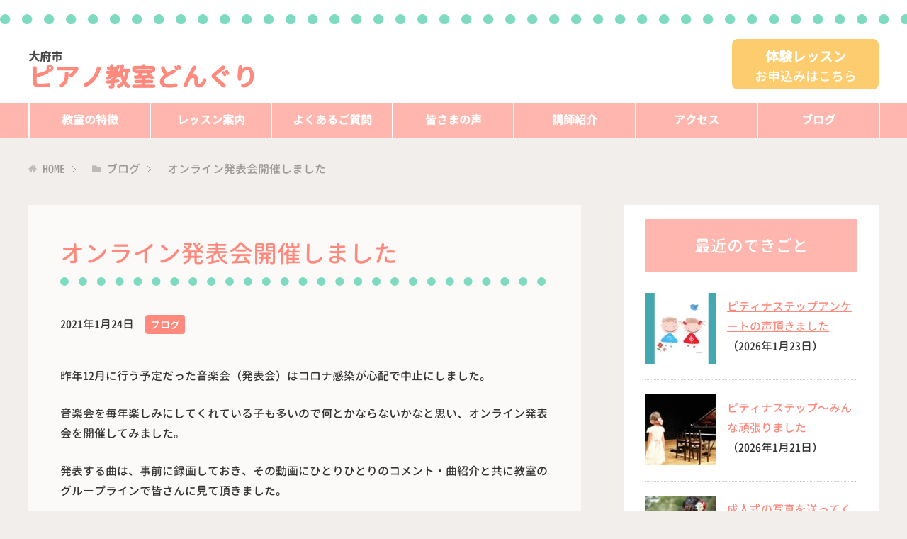

--- FILE ---
content_type: text/html; charset=UTF-8
request_url: https://piano-donguri.com/558
body_size: 11976
content:
<!DOCTYPE html>
<html lang="ja"
      class="col2">
<head prefix="og: http://ogp.me/ns# fb: http://ogp.me/ns/fb#">

    <title>オンライン発表会開催しました | ピアノ教室どんぐり（大府市）</title>
    <meta charset="UTF-8">
    <meta http-equiv="X-UA-Compatible" content="IE=edge">
	        <meta name="viewport" content="width=device-width, initial-scale=1.0">
			            <meta name="keywords" content="ブログ">
				            <meta name="description" content="昨年12月に行う予定だった音楽会（発表会）はコロナ感染が心配で中止にしました。 音楽会を毎年楽しみにしてくれている子も多いので何とかならないかなと思い、オンライ …">
		<link rel="canonical" href="https://piano-donguri.com/558" />
<meta name='robots' content='max-image-preview:large' />
<link rel="alternate" title="oEmbed (JSON)" type="application/json+oembed" href="https://piano-donguri.com/wp-json/oembed/1.0/embed?url=https%3A%2F%2Fpiano-donguri.com%2F558" />
<link rel="alternate" title="oEmbed (XML)" type="text/xml+oembed" href="https://piano-donguri.com/wp-json/oembed/1.0/embed?url=https%3A%2F%2Fpiano-donguri.com%2F558&#038;format=xml" />
<style id='wp-img-auto-sizes-contain-inline-css' type='text/css'>
img:is([sizes=auto i],[sizes^="auto," i]){contain-intrinsic-size:3000px 1500px}
/*# sourceURL=wp-img-auto-sizes-contain-inline-css */
</style>
<style id='wp-emoji-styles-inline-css' type='text/css'>

	img.wp-smiley, img.emoji {
		display: inline !important;
		border: none !important;
		box-shadow: none !important;
		height: 1em !important;
		width: 1em !important;
		margin: 0 0.07em !important;
		vertical-align: -0.1em !important;
		background: none !important;
		padding: 0 !important;
	}
/*# sourceURL=wp-emoji-styles-inline-css */
</style>
<style id='wp-block-library-inline-css' type='text/css'>
:root{--wp-block-synced-color:#7a00df;--wp-block-synced-color--rgb:122,0,223;--wp-bound-block-color:var(--wp-block-synced-color);--wp-editor-canvas-background:#ddd;--wp-admin-theme-color:#007cba;--wp-admin-theme-color--rgb:0,124,186;--wp-admin-theme-color-darker-10:#006ba1;--wp-admin-theme-color-darker-10--rgb:0,107,160.5;--wp-admin-theme-color-darker-20:#005a87;--wp-admin-theme-color-darker-20--rgb:0,90,135;--wp-admin-border-width-focus:2px}@media (min-resolution:192dpi){:root{--wp-admin-border-width-focus:1.5px}}.wp-element-button{cursor:pointer}:root .has-very-light-gray-background-color{background-color:#eee}:root .has-very-dark-gray-background-color{background-color:#313131}:root .has-very-light-gray-color{color:#eee}:root .has-very-dark-gray-color{color:#313131}:root .has-vivid-green-cyan-to-vivid-cyan-blue-gradient-background{background:linear-gradient(135deg,#00d084,#0693e3)}:root .has-purple-crush-gradient-background{background:linear-gradient(135deg,#34e2e4,#4721fb 50%,#ab1dfe)}:root .has-hazy-dawn-gradient-background{background:linear-gradient(135deg,#faaca8,#dad0ec)}:root .has-subdued-olive-gradient-background{background:linear-gradient(135deg,#fafae1,#67a671)}:root .has-atomic-cream-gradient-background{background:linear-gradient(135deg,#fdd79a,#004a59)}:root .has-nightshade-gradient-background{background:linear-gradient(135deg,#330968,#31cdcf)}:root .has-midnight-gradient-background{background:linear-gradient(135deg,#020381,#2874fc)}:root{--wp--preset--font-size--normal:16px;--wp--preset--font-size--huge:42px}.has-regular-font-size{font-size:1em}.has-larger-font-size{font-size:2.625em}.has-normal-font-size{font-size:var(--wp--preset--font-size--normal)}.has-huge-font-size{font-size:var(--wp--preset--font-size--huge)}.has-text-align-center{text-align:center}.has-text-align-left{text-align:left}.has-text-align-right{text-align:right}.has-fit-text{white-space:nowrap!important}#end-resizable-editor-section{display:none}.aligncenter{clear:both}.items-justified-left{justify-content:flex-start}.items-justified-center{justify-content:center}.items-justified-right{justify-content:flex-end}.items-justified-space-between{justify-content:space-between}.screen-reader-text{border:0;clip-path:inset(50%);height:1px;margin:-1px;overflow:hidden;padding:0;position:absolute;width:1px;word-wrap:normal!important}.screen-reader-text:focus{background-color:#ddd;clip-path:none;color:#444;display:block;font-size:1em;height:auto;left:5px;line-height:normal;padding:15px 23px 14px;text-decoration:none;top:5px;width:auto;z-index:100000}html :where(.has-border-color){border-style:solid}html :where([style*=border-top-color]){border-top-style:solid}html :where([style*=border-right-color]){border-right-style:solid}html :where([style*=border-bottom-color]){border-bottom-style:solid}html :where([style*=border-left-color]){border-left-style:solid}html :where([style*=border-width]){border-style:solid}html :where([style*=border-top-width]){border-top-style:solid}html :where([style*=border-right-width]){border-right-style:solid}html :where([style*=border-bottom-width]){border-bottom-style:solid}html :where([style*=border-left-width]){border-left-style:solid}html :where(img[class*=wp-image-]){height:auto;max-width:100%}:where(figure){margin:0 0 1em}html :where(.is-position-sticky){--wp-admin--admin-bar--position-offset:var(--wp-admin--admin-bar--height,0px)}@media screen and (max-width:600px){html :where(.is-position-sticky){--wp-admin--admin-bar--position-offset:0px}}

/*# sourceURL=wp-block-library-inline-css */
</style><style id='global-styles-inline-css' type='text/css'>
:root{--wp--preset--aspect-ratio--square: 1;--wp--preset--aspect-ratio--4-3: 4/3;--wp--preset--aspect-ratio--3-4: 3/4;--wp--preset--aspect-ratio--3-2: 3/2;--wp--preset--aspect-ratio--2-3: 2/3;--wp--preset--aspect-ratio--16-9: 16/9;--wp--preset--aspect-ratio--9-16: 9/16;--wp--preset--color--black: #000000;--wp--preset--color--cyan-bluish-gray: #abb8c3;--wp--preset--color--white: #ffffff;--wp--preset--color--pale-pink: #f78da7;--wp--preset--color--vivid-red: #cf2e2e;--wp--preset--color--luminous-vivid-orange: #ff6900;--wp--preset--color--luminous-vivid-amber: #fcb900;--wp--preset--color--light-green-cyan: #7bdcb5;--wp--preset--color--vivid-green-cyan: #00d084;--wp--preset--color--pale-cyan-blue: #8ed1fc;--wp--preset--color--vivid-cyan-blue: #0693e3;--wp--preset--color--vivid-purple: #9b51e0;--wp--preset--gradient--vivid-cyan-blue-to-vivid-purple: linear-gradient(135deg,rgb(6,147,227) 0%,rgb(155,81,224) 100%);--wp--preset--gradient--light-green-cyan-to-vivid-green-cyan: linear-gradient(135deg,rgb(122,220,180) 0%,rgb(0,208,130) 100%);--wp--preset--gradient--luminous-vivid-amber-to-luminous-vivid-orange: linear-gradient(135deg,rgb(252,185,0) 0%,rgb(255,105,0) 100%);--wp--preset--gradient--luminous-vivid-orange-to-vivid-red: linear-gradient(135deg,rgb(255,105,0) 0%,rgb(207,46,46) 100%);--wp--preset--gradient--very-light-gray-to-cyan-bluish-gray: linear-gradient(135deg,rgb(238,238,238) 0%,rgb(169,184,195) 100%);--wp--preset--gradient--cool-to-warm-spectrum: linear-gradient(135deg,rgb(74,234,220) 0%,rgb(151,120,209) 20%,rgb(207,42,186) 40%,rgb(238,44,130) 60%,rgb(251,105,98) 80%,rgb(254,248,76) 100%);--wp--preset--gradient--blush-light-purple: linear-gradient(135deg,rgb(255,206,236) 0%,rgb(152,150,240) 100%);--wp--preset--gradient--blush-bordeaux: linear-gradient(135deg,rgb(254,205,165) 0%,rgb(254,45,45) 50%,rgb(107,0,62) 100%);--wp--preset--gradient--luminous-dusk: linear-gradient(135deg,rgb(255,203,112) 0%,rgb(199,81,192) 50%,rgb(65,88,208) 100%);--wp--preset--gradient--pale-ocean: linear-gradient(135deg,rgb(255,245,203) 0%,rgb(182,227,212) 50%,rgb(51,167,181) 100%);--wp--preset--gradient--electric-grass: linear-gradient(135deg,rgb(202,248,128) 0%,rgb(113,206,126) 100%);--wp--preset--gradient--midnight: linear-gradient(135deg,rgb(2,3,129) 0%,rgb(40,116,252) 100%);--wp--preset--font-size--small: 13px;--wp--preset--font-size--medium: 20px;--wp--preset--font-size--large: 36px;--wp--preset--font-size--x-large: 42px;--wp--preset--spacing--20: 0.44rem;--wp--preset--spacing--30: 0.67rem;--wp--preset--spacing--40: 1rem;--wp--preset--spacing--50: 1.5rem;--wp--preset--spacing--60: 2.25rem;--wp--preset--spacing--70: 3.38rem;--wp--preset--spacing--80: 5.06rem;--wp--preset--shadow--natural: 6px 6px 9px rgba(0, 0, 0, 0.2);--wp--preset--shadow--deep: 12px 12px 50px rgba(0, 0, 0, 0.4);--wp--preset--shadow--sharp: 6px 6px 0px rgba(0, 0, 0, 0.2);--wp--preset--shadow--outlined: 6px 6px 0px -3px rgb(255, 255, 255), 6px 6px rgb(0, 0, 0);--wp--preset--shadow--crisp: 6px 6px 0px rgb(0, 0, 0);}:where(.is-layout-flex){gap: 0.5em;}:where(.is-layout-grid){gap: 0.5em;}body .is-layout-flex{display: flex;}.is-layout-flex{flex-wrap: wrap;align-items: center;}.is-layout-flex > :is(*, div){margin: 0;}body .is-layout-grid{display: grid;}.is-layout-grid > :is(*, div){margin: 0;}:where(.wp-block-columns.is-layout-flex){gap: 2em;}:where(.wp-block-columns.is-layout-grid){gap: 2em;}:where(.wp-block-post-template.is-layout-flex){gap: 1.25em;}:where(.wp-block-post-template.is-layout-grid){gap: 1.25em;}.has-black-color{color: var(--wp--preset--color--black) !important;}.has-cyan-bluish-gray-color{color: var(--wp--preset--color--cyan-bluish-gray) !important;}.has-white-color{color: var(--wp--preset--color--white) !important;}.has-pale-pink-color{color: var(--wp--preset--color--pale-pink) !important;}.has-vivid-red-color{color: var(--wp--preset--color--vivid-red) !important;}.has-luminous-vivid-orange-color{color: var(--wp--preset--color--luminous-vivid-orange) !important;}.has-luminous-vivid-amber-color{color: var(--wp--preset--color--luminous-vivid-amber) !important;}.has-light-green-cyan-color{color: var(--wp--preset--color--light-green-cyan) !important;}.has-vivid-green-cyan-color{color: var(--wp--preset--color--vivid-green-cyan) !important;}.has-pale-cyan-blue-color{color: var(--wp--preset--color--pale-cyan-blue) !important;}.has-vivid-cyan-blue-color{color: var(--wp--preset--color--vivid-cyan-blue) !important;}.has-vivid-purple-color{color: var(--wp--preset--color--vivid-purple) !important;}.has-black-background-color{background-color: var(--wp--preset--color--black) !important;}.has-cyan-bluish-gray-background-color{background-color: var(--wp--preset--color--cyan-bluish-gray) !important;}.has-white-background-color{background-color: var(--wp--preset--color--white) !important;}.has-pale-pink-background-color{background-color: var(--wp--preset--color--pale-pink) !important;}.has-vivid-red-background-color{background-color: var(--wp--preset--color--vivid-red) !important;}.has-luminous-vivid-orange-background-color{background-color: var(--wp--preset--color--luminous-vivid-orange) !important;}.has-luminous-vivid-amber-background-color{background-color: var(--wp--preset--color--luminous-vivid-amber) !important;}.has-light-green-cyan-background-color{background-color: var(--wp--preset--color--light-green-cyan) !important;}.has-vivid-green-cyan-background-color{background-color: var(--wp--preset--color--vivid-green-cyan) !important;}.has-pale-cyan-blue-background-color{background-color: var(--wp--preset--color--pale-cyan-blue) !important;}.has-vivid-cyan-blue-background-color{background-color: var(--wp--preset--color--vivid-cyan-blue) !important;}.has-vivid-purple-background-color{background-color: var(--wp--preset--color--vivid-purple) !important;}.has-black-border-color{border-color: var(--wp--preset--color--black) !important;}.has-cyan-bluish-gray-border-color{border-color: var(--wp--preset--color--cyan-bluish-gray) !important;}.has-white-border-color{border-color: var(--wp--preset--color--white) !important;}.has-pale-pink-border-color{border-color: var(--wp--preset--color--pale-pink) !important;}.has-vivid-red-border-color{border-color: var(--wp--preset--color--vivid-red) !important;}.has-luminous-vivid-orange-border-color{border-color: var(--wp--preset--color--luminous-vivid-orange) !important;}.has-luminous-vivid-amber-border-color{border-color: var(--wp--preset--color--luminous-vivid-amber) !important;}.has-light-green-cyan-border-color{border-color: var(--wp--preset--color--light-green-cyan) !important;}.has-vivid-green-cyan-border-color{border-color: var(--wp--preset--color--vivid-green-cyan) !important;}.has-pale-cyan-blue-border-color{border-color: var(--wp--preset--color--pale-cyan-blue) !important;}.has-vivid-cyan-blue-border-color{border-color: var(--wp--preset--color--vivid-cyan-blue) !important;}.has-vivid-purple-border-color{border-color: var(--wp--preset--color--vivid-purple) !important;}.has-vivid-cyan-blue-to-vivid-purple-gradient-background{background: var(--wp--preset--gradient--vivid-cyan-blue-to-vivid-purple) !important;}.has-light-green-cyan-to-vivid-green-cyan-gradient-background{background: var(--wp--preset--gradient--light-green-cyan-to-vivid-green-cyan) !important;}.has-luminous-vivid-amber-to-luminous-vivid-orange-gradient-background{background: var(--wp--preset--gradient--luminous-vivid-amber-to-luminous-vivid-orange) !important;}.has-luminous-vivid-orange-to-vivid-red-gradient-background{background: var(--wp--preset--gradient--luminous-vivid-orange-to-vivid-red) !important;}.has-very-light-gray-to-cyan-bluish-gray-gradient-background{background: var(--wp--preset--gradient--very-light-gray-to-cyan-bluish-gray) !important;}.has-cool-to-warm-spectrum-gradient-background{background: var(--wp--preset--gradient--cool-to-warm-spectrum) !important;}.has-blush-light-purple-gradient-background{background: var(--wp--preset--gradient--blush-light-purple) !important;}.has-blush-bordeaux-gradient-background{background: var(--wp--preset--gradient--blush-bordeaux) !important;}.has-luminous-dusk-gradient-background{background: var(--wp--preset--gradient--luminous-dusk) !important;}.has-pale-ocean-gradient-background{background: var(--wp--preset--gradient--pale-ocean) !important;}.has-electric-grass-gradient-background{background: var(--wp--preset--gradient--electric-grass) !important;}.has-midnight-gradient-background{background: var(--wp--preset--gradient--midnight) !important;}.has-small-font-size{font-size: var(--wp--preset--font-size--small) !important;}.has-medium-font-size{font-size: var(--wp--preset--font-size--medium) !important;}.has-large-font-size{font-size: var(--wp--preset--font-size--large) !important;}.has-x-large-font-size{font-size: var(--wp--preset--font-size--x-large) !important;}
/*# sourceURL=global-styles-inline-css */
</style>

<style id='classic-theme-styles-inline-css' type='text/css'>
/*! This file is auto-generated */
.wp-block-button__link{color:#fff;background-color:#32373c;border-radius:9999px;box-shadow:none;text-decoration:none;padding:calc(.667em + 2px) calc(1.333em + 2px);font-size:1.125em}.wp-block-file__button{background:#32373c;color:#fff;text-decoration:none}
/*# sourceURL=/wp-includes/css/classic-themes.min.css */
</style>
<link rel='stylesheet' id='keni_base-css' href='https://piano-donguri.com/wp-content/themes/keni71_wp_corp_pink_201911291510/base.css?ver=6.9' type='text/css' media='all' />
<link rel='stylesheet' id='child_keni_base-css' href='https://piano-donguri.com/wp-content/themes/keni7_child/base.css?ver=6.9' type='text/css' media='all' />
<link rel='stylesheet' id='keni_rwd-css' href='https://piano-donguri.com/wp-content/themes/keni71_wp_corp_pink_201911291510/rwd.css?ver=6.9' type='text/css' media='all' />
<link rel='stylesheet' id='child_keni_rwd-css' href='https://piano-donguri.com/wp-content/themes/keni7_child/rwd.css?ver=6.9' type='text/css' media='all' />
<script type="text/javascript" src="https://piano-donguri.com/wp-includes/js/jquery/jquery.min.js?ver=3.7.1" id="jquery-core-js"></script>
<script type="text/javascript" src="https://piano-donguri.com/wp-includes/js/jquery/jquery-migrate.min.js?ver=3.4.1" id="jquery-migrate-js"></script>
<link rel="https://api.w.org/" href="https://piano-donguri.com/wp-json/" /><link rel="alternate" title="JSON" type="application/json" href="https://piano-donguri.com/wp-json/wp/v2/posts/558" /><link rel='shortlink' href='https://piano-donguri.com/?p=558' />
<link rel="icon" href="https://piano-donguri.com/wp-content/uploads/2020/07/200728_favicon.png" sizes="32x32" />
<link rel="icon" href="https://piano-donguri.com/wp-content/uploads/2020/07/200728_favicon.png" sizes="192x192" />
<link rel="apple-touch-icon" href="https://piano-donguri.com/wp-content/uploads/2020/07/200728_favicon.png" />
<meta name="msapplication-TileImage" content="https://piano-donguri.com/wp-content/uploads/2020/07/200728_favicon.png" />
    <!--[if lt IE 9]>
    <script src="https://piano-donguri.com/wp-content/themes/keni71_wp_corp_pink_201911291510/js/html5.js"></script><![endif]-->
	<!-- Font Awesome -->
<link rel="stylesheet" href="https://use.fontawesome.com/releases/v5.6.3/css/all.css" integrity="sha384-UHRtZLI+pbxtHCWp1t77Bi1L4ZtiqrqD80Kn4Z8NTSRyMA2Fd33n5dQ8lWUE00s/" crossorigin="anonymous">


	<!-- Google Analytics -->
			<!-- Global site tag (gtag.js) - Google Analytics -->
		<script async src="https://www.googletagmanager.com/gtag/js?id=UA-76302396-45"></script>
		<script>
		  window.dataLayer = window.dataLayer || [];
		  function gtag(){dataLayer.push(arguments);}
		  gtag('js', new Date());
		
		  gtag('config', 'UA-76302396-45');
		</script>
	</head>
    <body class="wp-singular post-template-default single single-post postid-558 single-format-standard wp-theme-keni71_wp_corp_pink_201911291510 wp-child-theme-keni7_child">
	
    <div class="container">
        <header id="top" class="site-header ">
            <div class="site-header-in">
                <div class="site-header-conts">
					                        <p class="site-title"><a
                                    href="https://piano-donguri.com"><span class="l1">大府市</span><br>ピアノ教室どんぐり</a>
                        </p>
						<!--
<div class="head-tel-box">
    <div class="head-tel-in">
        <div class="head-tel-num">
            <a href="tel:09039300406">090<span>-</span>3930<span>-</span>0406</a>
        </div>
        <div class="l1">
            受付時間9:00〜17:00
        </div>
        <div class="l2">
            ※レッスン中は出られない場合があります
        </div>
    </div>
</div>
-->
<div class="head-trial-box">
    <div class="head-trial-in">
        <a href="https://piano-donguri.com/trial"><div class="head-trial-btn">
            <div class="l1">
                体験レッスン
            </div>
            <div class="l2">
                <span>お申込みはこちら</span>
            </div>
        </div></a>
    </div>
</div>
					                </div>
            </div>
			                <!--▼グローバルナビ-->
                <nav class="global-nav">
                    <div class="global-nav-in">
                        <div class="global-nav-panel"><span class="btn-global-nav icon-gn-menu">メニュー</span></div>
                        <ul id="menu">
							<li class="menu-item menu-item-type-post_type menu-item-object-page menu-item-41"><a href="https://piano-donguri.com/policy">教室の特徴</a></li>
<li class="menu-item menu-item-type-post_type menu-item-object-page menu-item-40"><a href="https://piano-donguri.com/lesson">レッスン案内</a></li>
<li class="menu-item menu-item-type-post_type menu-item-object-page menu-item-108"><a href="https://piano-donguri.com/faq">よくあるご質問</a></li>
<li class="menu-item menu-item-type-post_type menu-item-object-page menu-item-130"><a href="https://piano-donguri.com/voice">皆さまの声</a></li>
<li class="menu-item menu-item-type-post_type menu-item-object-page menu-item-43"><a href="https://piano-donguri.com/teacher">講師紹介</a></li>
<li class="menu-item menu-item-type-post_type menu-item-object-page menu-item-39"><a href="https://piano-donguri.com/access">アクセス</a></li>
<li class="menu-item menu-item-type-taxonomy menu-item-object-category current-post-ancestor current-menu-parent current-post-parent menu-item-44"><a href="https://piano-donguri.com/category/blog">ブログ</a></li>
<li class="menu-item menu-item-type-post_type menu-item-object-page menu-item-42"><a href="https://piano-donguri.com/trial">体験レッスン</a></li>
                        </ul>
                    </div>
                </nav>
                <!--▲グローバルナビ-->
			        </header>
		        <!--▲サイトヘッダー-->

<div class="main-body">
<div class="main-body-in">

		<nav class="breadcrumbs">
			<ol class="breadcrumbs-in" itemscope itemtype="http://schema.org/BreadcrumbList">
				<li class="bcl-first" itemprop="itemListElement" itemscope itemtype="http://schema.org/ListItem">
	<a itemprop="item" href="https://piano-donguri.com"><span itemprop="name">HOME</span></a>
	<meta itemprop="position" content="1" />
</li>
<li itemprop="itemListElement" itemscope itemtype="http://schema.org/ListItem">
	<a itemprop="item" href="https://piano-donguri.com/category/blog"><span itemprop="name">ブログ</span></a>
	<meta itemprop="position" content="2" />
</li>
<li class="bcl-last">オンライン発表会開催しました</li>
			</ol>
		</nav>

	<!--▼メインコンテンツ-->
	<main>
	<div id="post" class="main-conts">

		<!--記事-->
		<article id="post-558" class="section-wrap post-558 post type-post status-publish format-standard has-post-thumbnail category-blog">
			<div class="section-in">
				<div class="page-sheet">
					<header class="article-header">
						<h1 class="section-title" itemprop="headline">オンライン発表会開催しました</h1>
								<p class="post-date"><time datetime="2021-01-24" itemprop="datePublished" content="2021-01-24" >2021年1月24日</time></p>
						<meta itemprop="dateModified" content="2021-01-24">
														<div class="post-cat">
<span class="cat cat001" style="background-color: #666;"><a href="https://piano-donguri.com/category/blog" style="color: #FFF;">ブログ</a></span>

</div>
											</header>

					<div class="article-body">
					<p><span style="font-family: 'andale mono', monospace;">昨年12月に行う予定だった音楽会（発表会）はコロナ感染が心配で中止にしました。</span></p>
<p><span style="font-family: 'andale mono', monospace;">音楽会を毎年楽しみにしてくれている子も多いので何とかならないかなと思い、オンライン発表会を開催してみました。</span></p>
<p><span style="font-family: 'andale mono', monospace;">発表する曲は、事前に録画しておき、その動画にひとりひとりのコメント・曲紹介と共に教室のグループラインで皆さんに見て頂きました。</span></p>
<p><span style="font-family: 'andale mono', monospace;">初めての試みで、反省点も多々ありましたが、想像以上に楽しめました。</span></p>
<p><span style="font-family: 'andale mono', monospace;">子供達は動画を撮る時、演奏後におじぎをして、いつもと違う雰囲気に緊張していましたが、演奏後はみんな満足そうなお顔で、達成感もありました。</span></p>
<p><span style="font-family: 'andale mono', monospace;">オンライン発表会のあと、たくさんの方が感想を送ってくださいました。ほんの一部ですが、ご覧下さい♪</span></p>
<p><img src="https://piano-donguri.com/wp-content/plugins/lazy-load/images/1x1.trans.gif" data-lazy-src="https://piano-donguri.com/wp-content/uploads/2021/01/E795F7ED-410A-4B42-B83F-B3AC83177646-550x978.jpeg" fetchpriority="high" decoding="async" class="aligncenter size-medium wp-image-574" alt width="550" height="978" srcset="https://piano-donguri.com/wp-content/uploads/2021/01/E795F7ED-410A-4B42-B83F-B3AC83177646-550x978.jpeg 550w, https://piano-donguri.com/wp-content/uploads/2021/01/E795F7ED-410A-4B42-B83F-B3AC83177646-300x533.jpeg 300w, https://piano-donguri.com/wp-content/uploads/2021/01/E795F7ED-410A-4B42-B83F-B3AC83177646.jpeg 675w" sizes="(max-width: 550px) 100vw, 550px"><noscript><img fetchpriority="high" decoding="async" class="aligncenter size-medium wp-image-574" src="https://piano-donguri.com/wp-content/uploads/2021/01/E795F7ED-410A-4B42-B83F-B3AC83177646-550x978.jpeg" alt="" width="550" height="978" srcset="https://piano-donguri.com/wp-content/uploads/2021/01/E795F7ED-410A-4B42-B83F-B3AC83177646-550x978.jpeg 550w, https://piano-donguri.com/wp-content/uploads/2021/01/E795F7ED-410A-4B42-B83F-B3AC83177646-300x533.jpeg 300w, https://piano-donguri.com/wp-content/uploads/2021/01/E795F7ED-410A-4B42-B83F-B3AC83177646.jpeg 675w" sizes="(max-width: 550px) 100vw, 550px" /></noscript></p>
<p>&nbsp;</p>
<p><img src="https://piano-donguri.com/wp-content/plugins/lazy-load/images/1x1.trans.gif" data-lazy-src="https://piano-donguri.com/wp-content/uploads/2021/01/B837C70D-4D8E-4E7D-B420-00715B770C6B-550x978.jpeg" decoding="async" class="aligncenter size-medium wp-image-573" alt width="550" height="978" srcset="https://piano-donguri.com/wp-content/uploads/2021/01/B837C70D-4D8E-4E7D-B420-00715B770C6B-550x978.jpeg 550w, https://piano-donguri.com/wp-content/uploads/2021/01/B837C70D-4D8E-4E7D-B420-00715B770C6B-300x533.jpeg 300w, https://piano-donguri.com/wp-content/uploads/2021/01/B837C70D-4D8E-4E7D-B420-00715B770C6B.jpeg 675w" sizes="(max-width: 550px) 100vw, 550px"><noscript><img decoding="async" class="aligncenter size-medium wp-image-573" src="https://piano-donguri.com/wp-content/uploads/2021/01/B837C70D-4D8E-4E7D-B420-00715B770C6B-550x978.jpeg" alt="" width="550" height="978" srcset="https://piano-donguri.com/wp-content/uploads/2021/01/B837C70D-4D8E-4E7D-B420-00715B770C6B-550x978.jpeg 550w, https://piano-donguri.com/wp-content/uploads/2021/01/B837C70D-4D8E-4E7D-B420-00715B770C6B-300x533.jpeg 300w, https://piano-donguri.com/wp-content/uploads/2021/01/B837C70D-4D8E-4E7D-B420-00715B770C6B.jpeg 675w" sizes="(max-width: 550px) 100vw, 550px" /></noscript></p>
<p><img src="https://piano-donguri.com/wp-content/plugins/lazy-load/images/1x1.trans.gif" data-lazy-src="https://piano-donguri.com/wp-content/uploads/2021/01/353BE60C-9E53-49BF-9CE1-DA00CC8645C8-550x978.jpeg" decoding="async" class="aligncenter size-medium wp-image-560" alt width="550" height="978" srcset="https://piano-donguri.com/wp-content/uploads/2021/01/353BE60C-9E53-49BF-9CE1-DA00CC8645C8-550x978.jpeg 550w, https://piano-donguri.com/wp-content/uploads/2021/01/353BE60C-9E53-49BF-9CE1-DA00CC8645C8-300x533.jpeg 300w, https://piano-donguri.com/wp-content/uploads/2021/01/353BE60C-9E53-49BF-9CE1-DA00CC8645C8.jpeg 675w" sizes="(max-width: 550px) 100vw, 550px"><noscript><img decoding="async" class="aligncenter size-medium wp-image-560" src="https://piano-donguri.com/wp-content/uploads/2021/01/353BE60C-9E53-49BF-9CE1-DA00CC8645C8-550x978.jpeg" alt="" width="550" height="978" srcset="https://piano-donguri.com/wp-content/uploads/2021/01/353BE60C-9E53-49BF-9CE1-DA00CC8645C8-550x978.jpeg 550w, https://piano-donguri.com/wp-content/uploads/2021/01/353BE60C-9E53-49BF-9CE1-DA00CC8645C8-300x533.jpeg 300w, https://piano-donguri.com/wp-content/uploads/2021/01/353BE60C-9E53-49BF-9CE1-DA00CC8645C8.jpeg 675w" sizes="(max-width: 550px) 100vw, 550px" /></noscript> <img src="https://piano-donguri.com/wp-content/plugins/lazy-load/images/1x1.trans.gif" data-lazy-src="https://piano-donguri.com/wp-content/uploads/2021/01/7030FA45-719F-46F7-B70C-B1E89409D992-550x978.jpeg" loading="lazy" decoding="async" class="aligncenter size-medium wp-image-568" alt width="550" height="978" srcset="https://piano-donguri.com/wp-content/uploads/2021/01/7030FA45-719F-46F7-B70C-B1E89409D992-550x978.jpeg 550w, https://piano-donguri.com/wp-content/uploads/2021/01/7030FA45-719F-46F7-B70C-B1E89409D992-300x533.jpeg 300w, https://piano-donguri.com/wp-content/uploads/2021/01/7030FA45-719F-46F7-B70C-B1E89409D992.jpeg 675w" sizes="auto, (max-width: 550px) 100vw, 550px"><noscript><img loading="lazy" decoding="async" class="aligncenter size-medium wp-image-568" src="https://piano-donguri.com/wp-content/uploads/2021/01/7030FA45-719F-46F7-B70C-B1E89409D992-550x978.jpeg" alt="" width="550" height="978" srcset="https://piano-donguri.com/wp-content/uploads/2021/01/7030FA45-719F-46F7-B70C-B1E89409D992-550x978.jpeg 550w, https://piano-donguri.com/wp-content/uploads/2021/01/7030FA45-719F-46F7-B70C-B1E89409D992-300x533.jpeg 300w, https://piano-donguri.com/wp-content/uploads/2021/01/7030FA45-719F-46F7-B70C-B1E89409D992.jpeg 675w" sizes="auto, (max-width: 550px) 100vw, 550px" /></noscript><img src="https://piano-donguri.com/wp-content/plugins/lazy-load/images/1x1.trans.gif" data-lazy-src="https://piano-donguri.com/wp-content/uploads/2021/01/A13694E3-7A16-4F19-A1B6-5565DF3CA4ED-550x978.jpeg" loading="lazy" decoding="async" class="aligncenter size-medium wp-image-565" alt width="550" height="978" srcset="https://piano-donguri.com/wp-content/uploads/2021/01/A13694E3-7A16-4F19-A1B6-5565DF3CA4ED-550x978.jpeg 550w, https://piano-donguri.com/wp-content/uploads/2021/01/A13694E3-7A16-4F19-A1B6-5565DF3CA4ED-300x533.jpeg 300w, https://piano-donguri.com/wp-content/uploads/2021/01/A13694E3-7A16-4F19-A1B6-5565DF3CA4ED.jpeg 675w" sizes="auto, (max-width: 550px) 100vw, 550px"><noscript><img loading="lazy" decoding="async" class="aligncenter size-medium wp-image-565" src="https://piano-donguri.com/wp-content/uploads/2021/01/A13694E3-7A16-4F19-A1B6-5565DF3CA4ED-550x978.jpeg" alt="" width="550" height="978" srcset="https://piano-donguri.com/wp-content/uploads/2021/01/A13694E3-7A16-4F19-A1B6-5565DF3CA4ED-550x978.jpeg 550w, https://piano-donguri.com/wp-content/uploads/2021/01/A13694E3-7A16-4F19-A1B6-5565DF3CA4ED-300x533.jpeg 300w, https://piano-donguri.com/wp-content/uploads/2021/01/A13694E3-7A16-4F19-A1B6-5565DF3CA4ED.jpeg 675w" sizes="auto, (max-width: 550px) 100vw, 550px" /></noscript><img src="https://piano-donguri.com/wp-content/plugins/lazy-load/images/1x1.trans.gif" data-lazy-src="https://piano-donguri.com/wp-content/uploads/2021/01/3F64E7FB-0E55-440D-A1AC-D29EB1C13344-550x978.jpeg" loading="lazy" decoding="async" class="aligncenter size-medium wp-image-563" alt width="550" height="978" srcset="https://piano-donguri.com/wp-content/uploads/2021/01/3F64E7FB-0E55-440D-A1AC-D29EB1C13344-550x978.jpeg 550w, https://piano-donguri.com/wp-content/uploads/2021/01/3F64E7FB-0E55-440D-A1AC-D29EB1C13344-300x533.jpeg 300w, https://piano-donguri.com/wp-content/uploads/2021/01/3F64E7FB-0E55-440D-A1AC-D29EB1C13344.jpeg 675w" sizes="auto, (max-width: 550px) 100vw, 550px"><noscript><img loading="lazy" decoding="async" class="aligncenter size-medium wp-image-563" src="https://piano-donguri.com/wp-content/uploads/2021/01/3F64E7FB-0E55-440D-A1AC-D29EB1C13344-550x978.jpeg" alt="" width="550" height="978" srcset="https://piano-donguri.com/wp-content/uploads/2021/01/3F64E7FB-0E55-440D-A1AC-D29EB1C13344-550x978.jpeg 550w, https://piano-donguri.com/wp-content/uploads/2021/01/3F64E7FB-0E55-440D-A1AC-D29EB1C13344-300x533.jpeg 300w, https://piano-donguri.com/wp-content/uploads/2021/01/3F64E7FB-0E55-440D-A1AC-D29EB1C13344.jpeg 675w" sizes="auto, (max-width: 550px) 100vw, 550px" /></noscript><img src="https://piano-donguri.com/wp-content/plugins/lazy-load/images/1x1.trans.gif" data-lazy-src="https://piano-donguri.com/wp-content/uploads/2021/01/89DB26EA-410A-4CE1-9979-B635F8474D64-550x978.jpeg" loading="lazy" decoding="async" class="aligncenter size-medium wp-image-561" alt width="550" height="978" srcset="https://piano-donguri.com/wp-content/uploads/2021/01/89DB26EA-410A-4CE1-9979-B635F8474D64-550x978.jpeg 550w, https://piano-donguri.com/wp-content/uploads/2021/01/89DB26EA-410A-4CE1-9979-B635F8474D64-300x533.jpeg 300w, https://piano-donguri.com/wp-content/uploads/2021/01/89DB26EA-410A-4CE1-9979-B635F8474D64.jpeg 675w" sizes="auto, (max-width: 550px) 100vw, 550px"><noscript><img loading="lazy" decoding="async" class="aligncenter size-medium wp-image-561" src="https://piano-donguri.com/wp-content/uploads/2021/01/89DB26EA-410A-4CE1-9979-B635F8474D64-550x978.jpeg" alt="" width="550" height="978" srcset="https://piano-donguri.com/wp-content/uploads/2021/01/89DB26EA-410A-4CE1-9979-B635F8474D64-550x978.jpeg 550w, https://piano-donguri.com/wp-content/uploads/2021/01/89DB26EA-410A-4CE1-9979-B635F8474D64-300x533.jpeg 300w, https://piano-donguri.com/wp-content/uploads/2021/01/89DB26EA-410A-4CE1-9979-B635F8474D64.jpeg 675w" sizes="auto, (max-width: 550px) 100vw, 550px" /></noscript></p>
<p><img src="https://piano-donguri.com/wp-content/plugins/lazy-load/images/1x1.trans.gif" data-lazy-src="https://piano-donguri.com/wp-content/uploads/2021/01/98C11D9C-1AB0-4DA6-BFE7-286B614E29CD-550x978.jpeg" loading="lazy" decoding="async" class="aligncenter size-medium wp-image-566" alt width="550" height="978" srcset="https://piano-donguri.com/wp-content/uploads/2021/01/98C11D9C-1AB0-4DA6-BFE7-286B614E29CD-550x978.jpeg 550w, https://piano-donguri.com/wp-content/uploads/2021/01/98C11D9C-1AB0-4DA6-BFE7-286B614E29CD-300x533.jpeg 300w, https://piano-donguri.com/wp-content/uploads/2021/01/98C11D9C-1AB0-4DA6-BFE7-286B614E29CD.jpeg 675w" sizes="auto, (max-width: 550px) 100vw, 550px"><noscript><img loading="lazy" decoding="async" class="aligncenter size-medium wp-image-566" src="https://piano-donguri.com/wp-content/uploads/2021/01/98C11D9C-1AB0-4DA6-BFE7-286B614E29CD-550x978.jpeg" alt="" width="550" height="978" srcset="https://piano-donguri.com/wp-content/uploads/2021/01/98C11D9C-1AB0-4DA6-BFE7-286B614E29CD-550x978.jpeg 550w, https://piano-donguri.com/wp-content/uploads/2021/01/98C11D9C-1AB0-4DA6-BFE7-286B614E29CD-300x533.jpeg 300w, https://piano-donguri.com/wp-content/uploads/2021/01/98C11D9C-1AB0-4DA6-BFE7-286B614E29CD.jpeg 675w" sizes="auto, (max-width: 550px) 100vw, 550px" /></noscript></p>
<p><span style="font-family: 'andale mono', monospace;">みなさん温かいコメントをたくさんありがとうございました。</span></p>
<p><span style="font-family: 'andale mono', monospace;">ピアノ教室どんぐり（大府市）では無料体験レッスンを大歓迎しております</span></p>
<p><span style="font-family: 'andale mono', monospace;">大府市でピアノ教室をお探しの方は、是非一度当ピアノ教室の無料体験レッスンにお越し下さい</span></p>
<p><span style="font-family: 'andale mono', monospace;"><a href="https://piano-donguri.com/trial">無料体験レッスン</a>のお申し込みはこちら</span></p>
					</div><!--article-body-->

					
					<div class="contents related-articles related-articles-thumbs01">
<h2 id="keni-relatedposts">関連記事</h2>
<ul class="keni-relatedposts-list">
<li><p><a href="https://piano-donguri.com/2535" title="発表会ドキドキ対策〜グループレッスンの魔法">発表会ドキドキ対策〜グループレッスンの魔法</a></p></li>
<li><div class="related-thumb"><a href="https://piano-donguri.com/2944" title="リトピコース®︎でも盛り上がりました〜おしゃべり絵本リトミック"><img src="https://piano-donguri.com/wp-content/uploads/2025/03/IMG_1358-100x100.jpeg" class="relation-image"></a></div><p><a href="https://piano-donguri.com/2944" title="リトピコース®︎でも盛り上がりました〜おしゃべり絵本リトミック">リトピコース®︎でも盛り上がりました〜おしゃべり絵本リトミック</a></p></li>
<li><div class="related-thumb"><a href="https://piano-donguri.com/2267" title="暑い日はおしゃべり絵本リトミック®︎"><img src="https://piano-donguri.com/wp-content/uploads/2024/06/IMG_4507-100x100.jpeg" class="relation-image"></a></div><p><a href="https://piano-donguri.com/2267" title="暑い日はおしゃべり絵本リトミック®︎">暑い日はおしゃべり絵本リトミック®︎</a></p></li>
<li><div class="related-thumb"><a href="https://piano-donguri.com/2264" title="絵本ってすごい！ピアノ講師目線のこんないいこと"><img src="https://piano-donguri.com/wp-content/uploads/2024/06/IMG_3922-1-100x100.jpeg" class="relation-image"></a></div><p><a href="https://piano-donguri.com/2264" title="絵本ってすごい！ピアノ講師目線のこんないいこと">絵本ってすごい！ピアノ講師目線のこんないいこと</a></p></li>
<li><div class="related-thumb"><a href="https://piano-donguri.com/476" title="「音楽には心を癒す力があると思う」とお母様〜笑顔が可愛い3歳の男の子S君の体験レッスン&#x1f3b5;"><img src="https://piano-donguri.com/wp-content/uploads/2020/11/434B7BBF-F5DC-4732-B173-47E0C87F6FB2-100x100.jpeg" class="relation-image"></a></div><p><a href="https://piano-donguri.com/476" title="「音楽には心を癒す力があると思う」とお母様〜笑顔が可愛い3歳の男の子S君の体験レッスン&#x1f3b5;">「音楽には心を癒す力があると思う」とお母様〜笑顔が可愛い3歳の男の子S君の体験レッスン&#x1f3b5;</a></p></li>
</ul>
</div>
					<div class="page-nav-bf cont-nav">
		<p class="page-nav-next">「<a href="https://piano-donguri.com/577" rel="next">ついにその時が来たんだね</a>」</p>
<p class="page-nav-prev">「<a href="https://piano-donguri.com/542" rel="prev">「たのしかった！やりたい」〜年長さんの女の子Rちゃんの体験レッスン</a>」</p>
					</div>
					
					<section id="comments" class="comments-area">
					
<!-- You can start editing here. -->


			<!-- If comments are closed. -->
		<!--<p class="nocomments">コメントは受け付けていません。</p>-->

					</section>
				</div>
				
				<!--▼無料体験レッスン -->
	<div id="trialLesson">
    <div class="trialLesson_ttl">
		<h2>体験レッスン大歓迎！</h2>
		<strong>当ピアノ教室をご検討の方は、<br class="sp">ぜひ一度体験レッスンにお越しください♪</strong>
	</div>
	<div class="trialLesson-in">
		<h3>ピアノ教室どんぐり</h3>
		<dl><dt>所在地</dt><dd>愛知県大府市森岡町7丁目318番地</dd></dl>
		<!--<dl class="tel"><dt>電話</dt><dd><a href="tel:09039300406">090-3930-0406</a></dd></dl>-->
		<div class="trial-box">
		    <a href="https://piano-donguri.com/trial">
		        <div class="trial-btn">
		            <div class="l1">体験レッスン</div>
		            <div class="l2">お申込みはこちら</div>
		        </div>
		    </a>
		</div>
	</div><!-- /trialLesson-in -->
</div><!-- /trialLesson -->
	<!--▲無料体験レッスン-->
				
			</div><!--section-in-->
		</article><!--記事-->


	</div><!--main-conts-->

	</main>
	<!--▲メインコンテンツ-->

	    <!--▼サブコンテンツ-->
    <aside class="sub-conts sidebar">
		<section id="keni_recent_post-2" class="section-wrap widget-conts widget_keni_recent_post"><div class="section-in"><h3 class="section-title">最近のできごと</h3>
<ul class="link-menu-image">
<li>
<div class="link-menu-image-thumb"><a href="https://piano-donguri.com/3193"><img src="https://piano-donguri.com/wp-content/plugins/lazy-load/images/1x1.trans.gif" data-lazy-src="https://piano-donguri.com/wp-content/uploads/2026/01/IMG_4654-100x100.jpeg" width="100" height="100" class="attachment-ss_thumb size-ss_thumb wp-post-image" alt decoding="async" loading="lazy" srcset="https://piano-donguri.com/wp-content/uploads/2026/01/IMG_4654-100x100.jpeg 100w, https://piano-donguri.com/wp-content/uploads/2026/01/IMG_4654-320x320.jpeg 320w, https://piano-donguri.com/wp-content/uploads/2026/01/IMG_4654-200x200.jpeg 200w, https://piano-donguri.com/wp-content/uploads/2026/01/IMG_4654-150x150.jpeg 150w" sizes="auto, (max-width: 100px) 100vw, 100px"><noscript><img width="100" height="100" src="https://piano-donguri.com/wp-content/uploads/2026/01/IMG_4654-100x100.jpeg" class="attachment-ss_thumb size-ss_thumb wp-post-image" alt="" decoding="async" loading="lazy" srcset="https://piano-donguri.com/wp-content/uploads/2026/01/IMG_4654-100x100.jpeg 100w, https://piano-donguri.com/wp-content/uploads/2026/01/IMG_4654-320x320.jpeg 320w, https://piano-donguri.com/wp-content/uploads/2026/01/IMG_4654-200x200.jpeg 200w, https://piano-donguri.com/wp-content/uploads/2026/01/IMG_4654-150x150.jpeg 150w" sizes="auto, (max-width: 100px) 100vw, 100px" /></noscript></a></div>
<p class="post-title"><a href="https://piano-donguri.com/3193">ピティナステップアンケートの声頂きました</a><span class="post-date">（2026年1月23日）</span></p>
</li>
<li>
<div class="link-menu-image-thumb"><a href="https://piano-donguri.com/3189"><img src="https://piano-donguri.com/wp-content/plugins/lazy-load/images/1x1.trans.gif" data-lazy-src="https://piano-donguri.com/wp-content/uploads/2026/01/IMG_4617-100x100.jpeg" width="100" height="100" class="attachment-ss_thumb size-ss_thumb wp-post-image" alt decoding="async" loading="lazy" srcset="https://piano-donguri.com/wp-content/uploads/2026/01/IMG_4617-100x100.jpeg 100w, https://piano-donguri.com/wp-content/uploads/2026/01/IMG_4617-320x320.jpeg 320w, https://piano-donguri.com/wp-content/uploads/2026/01/IMG_4617-200x200.jpeg 200w, https://piano-donguri.com/wp-content/uploads/2026/01/IMG_4617-150x150.jpeg 150w" sizes="auto, (max-width: 100px) 100vw, 100px"><noscript><img width="100" height="100" src="https://piano-donguri.com/wp-content/uploads/2026/01/IMG_4617-100x100.jpeg" class="attachment-ss_thumb size-ss_thumb wp-post-image" alt="" decoding="async" loading="lazy" srcset="https://piano-donguri.com/wp-content/uploads/2026/01/IMG_4617-100x100.jpeg 100w, https://piano-donguri.com/wp-content/uploads/2026/01/IMG_4617-320x320.jpeg 320w, https://piano-donguri.com/wp-content/uploads/2026/01/IMG_4617-200x200.jpeg 200w, https://piano-donguri.com/wp-content/uploads/2026/01/IMG_4617-150x150.jpeg 150w" sizes="auto, (max-width: 100px) 100vw, 100px" /></noscript></a></div>
<p class="post-title"><a href="https://piano-donguri.com/3189">ピティナステップ〜みんな頑張りました</a><span class="post-date">（2026年1月21日）</span></p>
</li>
<li>
<div class="link-menu-image-thumb"><a href="https://piano-donguri.com/3183"><img src="https://piano-donguri.com/wp-content/plugins/lazy-load/images/1x1.trans.gif" data-lazy-src="https://piano-donguri.com/wp-content/uploads/2026/01/IMG_4569-100x100.jpeg" width="100" height="100" class="attachment-ss_thumb size-ss_thumb wp-post-image" alt decoding="async" loading="lazy" srcset="https://piano-donguri.com/wp-content/uploads/2026/01/IMG_4569-100x100.jpeg 100w, https://piano-donguri.com/wp-content/uploads/2026/01/IMG_4569-320x320.jpeg 320w, https://piano-donguri.com/wp-content/uploads/2026/01/IMG_4569-200x200.jpeg 200w, https://piano-donguri.com/wp-content/uploads/2026/01/IMG_4569-150x150.jpeg 150w" sizes="auto, (max-width: 100px) 100vw, 100px"><noscript><img width="100" height="100" src="https://piano-donguri.com/wp-content/uploads/2026/01/IMG_4569-100x100.jpeg" class="attachment-ss_thumb size-ss_thumb wp-post-image" alt="" decoding="async" loading="lazy" srcset="https://piano-donguri.com/wp-content/uploads/2026/01/IMG_4569-100x100.jpeg 100w, https://piano-donguri.com/wp-content/uploads/2026/01/IMG_4569-320x320.jpeg 320w, https://piano-donguri.com/wp-content/uploads/2026/01/IMG_4569-200x200.jpeg 200w, https://piano-donguri.com/wp-content/uploads/2026/01/IMG_4569-150x150.jpeg 150w" sizes="auto, (max-width: 100px) 100vw, 100px" /></noscript></a></div>
<p class="post-title"><a href="https://piano-donguri.com/3183">成人式の写真を送ってくれました</a><span class="post-date">（2026年1月17日）</span></p>
</li>
<li>
<div class="link-menu-image-thumb"><a href="https://piano-donguri.com/3175"><img src="https://piano-donguri.com/wp-content/plugins/lazy-load/images/1x1.trans.gif" data-lazy-src="https://piano-donguri.com/wp-content/uploads/2026/01/IMG_4522-100x100.jpeg" width="100" height="100" class="attachment-ss_thumb size-ss_thumb wp-post-image" alt decoding="async" loading="lazy" srcset="https://piano-donguri.com/wp-content/uploads/2026/01/IMG_4522-100x100.jpeg 100w, https://piano-donguri.com/wp-content/uploads/2026/01/IMG_4522-320x320.jpeg 320w, https://piano-donguri.com/wp-content/uploads/2026/01/IMG_4522-200x200.jpeg 200w, https://piano-donguri.com/wp-content/uploads/2026/01/IMG_4522-150x150.jpeg 150w" sizes="auto, (max-width: 100px) 100vw, 100px"><noscript><img width="100" height="100" src="https://piano-donguri.com/wp-content/uploads/2026/01/IMG_4522-100x100.jpeg" class="attachment-ss_thumb size-ss_thumb wp-post-image" alt="" decoding="async" loading="lazy" srcset="https://piano-donguri.com/wp-content/uploads/2026/01/IMG_4522-100x100.jpeg 100w, https://piano-donguri.com/wp-content/uploads/2026/01/IMG_4522-320x320.jpeg 320w, https://piano-donguri.com/wp-content/uploads/2026/01/IMG_4522-200x200.jpeg 200w, https://piano-donguri.com/wp-content/uploads/2026/01/IMG_4522-150x150.jpeg 150w" sizes="auto, (max-width: 100px) 100vw, 100px" /></noscript></a></div>
<p class="post-title"><a href="https://piano-donguri.com/3175">2026最初のグループレッスン〜すごろく楽しかったー♡</a><span class="post-date">（2026年1月9日）</span></p>
</li>
<li>
<div class="link-menu-image-thumb"><a href="https://piano-donguri.com/3166"><img src="https://piano-donguri.com/wp-content/plugins/lazy-load/images/1x1.trans.gif" data-lazy-src="https://piano-donguri.com/wp-content/uploads/2026/01/1b90a66dc821eb48ff49c5b401b40464-100x100.jpg" width="100" height="100" class="attachment-ss_thumb size-ss_thumb wp-post-image" alt decoding="async" loading="lazy" srcset="https://piano-donguri.com/wp-content/uploads/2026/01/1b90a66dc821eb48ff49c5b401b40464-100x100.jpg 100w, https://piano-donguri.com/wp-content/uploads/2026/01/1b90a66dc821eb48ff49c5b401b40464-320x320.jpg 320w, https://piano-donguri.com/wp-content/uploads/2026/01/1b90a66dc821eb48ff49c5b401b40464-200x200.jpg 200w, https://piano-donguri.com/wp-content/uploads/2026/01/1b90a66dc821eb48ff49c5b401b40464-150x150.jpg 150w" sizes="auto, (max-width: 100px) 100vw, 100px"><noscript><img width="100" height="100" src="https://piano-donguri.com/wp-content/uploads/2026/01/1b90a66dc821eb48ff49c5b401b40464-100x100.jpg" class="attachment-ss_thumb size-ss_thumb wp-post-image" alt="" decoding="async" loading="lazy" srcset="https://piano-donguri.com/wp-content/uploads/2026/01/1b90a66dc821eb48ff49c5b401b40464-100x100.jpg 100w, https://piano-donguri.com/wp-content/uploads/2026/01/1b90a66dc821eb48ff49c5b401b40464-320x320.jpg 320w, https://piano-donguri.com/wp-content/uploads/2026/01/1b90a66dc821eb48ff49c5b401b40464-200x200.jpg 200w, https://piano-donguri.com/wp-content/uploads/2026/01/1b90a66dc821eb48ff49c5b401b40464-150x150.jpg 150w" sizes="auto, (max-width: 100px) 100vw, 100px" /></noscript></a></div>
<p class="post-title"><a href="https://piano-donguri.com/3166">2026年もよろしくお願いします</a><span class="post-date">（2026年1月5日）</span></p>
</li>
</ul>
</div></section><section id="custom_html-2" class="widget_text section-wrap widget-conts widget_custom_html"><div class="widget_text section-in"><h3 class="section-title">ピアノ教室どんぐり</h3><div class="textwidget custom-html-widget"><div id="side-desc">
	<img src="https://piano-donguri.com/wp-content/uploads/2020/07/31d1b473319a39ba6db308135e49a53e.jpg" alt="" width="250" height="" class="aligncenter circle" />
	<div class="side-desc-in">
		<dl><dt>講師</dt><dd>山口美由紀</dd></dl>
		<dl><dt>所在地</dt><dd>愛知県大府市森岡町7丁目318番地</dd></dl>
		<!--<dl><dt>電話</dt><dd><a href="tel:09039300406">090-3930-0406</a></dd></dl>-->
	</div>
	<div class="trial-box">
		<a href="https://piano-donguri.com/trial">
			<div class="trial-btn">
				<div class="l1">体験レッスン</div>
				<div class="l2">お申込みはこちら</div>
			</div>
		</a>
	</div>
	<div class="side-map al-c">
		<iframe src="https://www.google.com/maps/embed?pb=!1m14!1m8!1m3!1d13072.867772902819!2d136.94542102531736!3d35.00127410636781!3m2!1i1024!2i768!4f13.1!3m3!1m2!1s0x0%3A0xe960e37b09e250e8!2z44OU44Ki44OO5pWZ5a6k44Gp44KT44GQ44KK!5e0!3m2!1sja!2sjp!4v1612149309220!5m2!1sja!2sjp" width="600" height="450" frameborder="0" style="border:0;" allowfullscreen="" aria-hidden="false" tabindex="0"></iframe>
	</div>
</div></div></div></section><section id="search-2" class="section-wrap widget-conts widget_search"><div class="section-in"><form method="get" id="searchform" action="https://piano-donguri.com/">
	<div class="search-box">
		<input class="search" type="text" value="" name="s" id="s"><button id="searchsubmit" class="btn-search"><img alt="検索" width="32" height="20" src="https://piano-donguri.com/wp-content/themes/keni71_wp_corp_pink_201911291510/images/icon/icon-btn-search.png"></button>
	</div>
</form></div></section>    </aside>
    <!--▲サブコンテンツ-->

	
</div>
</div>

<!--▼サイトフッター-->
<footer class="site-footer">
	<div class="site-footer-in">
	<div class="site-footer-conts">
		<ul class="site-footer-nav"><li id="menu-item-32" class="menu-item menu-item-type-post_type menu-item-object-page menu-item-home menu-item-32"><a href="https://piano-donguri.com/">HOME</a></li>
<li id="menu-item-35" class="menu-item menu-item-type-post_type menu-item-object-page menu-item-35"><a href="https://piano-donguri.com/policy">教室の特徴</a></li>
<li id="menu-item-34" class="menu-item menu-item-type-post_type menu-item-object-page menu-item-34"><a href="https://piano-donguri.com/lesson">レッスン案内</a></li>
<li id="menu-item-109" class="menu-item menu-item-type-post_type menu-item-object-page menu-item-109"><a href="https://piano-donguri.com/faq">よくあるご質問</a></li>
<li id="menu-item-129" class="menu-item menu-item-type-post_type menu-item-object-page menu-item-129"><a href="https://piano-donguri.com/voice">皆さまの声</a></li>
<li id="menu-item-37" class="menu-item menu-item-type-post_type menu-item-object-page menu-item-37"><a href="https://piano-donguri.com/teacher">講師紹介</a></li>
<li id="menu-item-33" class="menu-item menu-item-type-post_type menu-item-object-page menu-item-33"><a href="https://piano-donguri.com/access">アクセス</a></li>
<li id="menu-item-38" class="menu-item menu-item-type-taxonomy menu-item-object-category current-post-ancestor current-menu-parent current-post-parent menu-item-38"><a href="https://piano-donguri.com/category/blog">ブログ</a></li>
<li id="menu-item-36" class="menu-item menu-item-type-post_type menu-item-object-page menu-item-36"><a href="https://piano-donguri.com/trial">体験レッスン</a></li>
</ul>
	</div>
	</div>
	<div class="copyright">
		<p><small>(C) 2020 ピアノ教室どんぐり（大府市）</small></p>
	</div>
</footer>
<!--▲サイトフッター-->


<!--▼ページトップ-->
<p class="page-top"><a href="#top"><img class="over" src="https://piano-donguri.com/wp-content/themes/keni71_wp_corp_pink_201911291510/images/common/page-top_off.png" width="80" height="80" alt="ページの先頭へ"></a></p>
<!--▲ページトップ-->

</div><!--container-->

<script type="speculationrules">
{"prefetch":[{"source":"document","where":{"and":[{"href_matches":"/*"},{"not":{"href_matches":["/wp-*.php","/wp-admin/*","/wp-content/uploads/*","/wp-content/*","/wp-content/plugins/*","/wp-content/themes/keni7_child/*","/wp-content/themes/keni71_wp_corp_pink_201911291510/*","/*\\?(.+)"]}},{"not":{"selector_matches":"a[rel~=\"nofollow\"]"}},{"not":{"selector_matches":".no-prefetch, .no-prefetch a"}}]},"eagerness":"conservative"}]}
</script>
<script type="text/javascript" src="https://piano-donguri.com/wp-content/themes/keni71_wp_corp_pink_201911291510/js/socialButton.js?ver=6.9" id="my-social-js"></script>
<script type="text/javascript" src="https://piano-donguri.com/wp-content/themes/keni71_wp_corp_pink_201911291510/js/utility.js?ver=6.9" id="my-utility-js"></script>
<script type="text/javascript" src="https://piano-donguri.com/wp-content/plugins/lazy-load/js/jquery.sonar.min.js?ver=0.6.1" id="jquery-sonar-js"></script>
<script type="text/javascript" src="https://piano-donguri.com/wp-content/plugins/lazy-load/js/lazy-load.js?ver=0.6.1" id="wpcom-lazy-load-images-js"></script>
<script id="wp-emoji-settings" type="application/json">
{"baseUrl":"https://s.w.org/images/core/emoji/17.0.2/72x72/","ext":".png","svgUrl":"https://s.w.org/images/core/emoji/17.0.2/svg/","svgExt":".svg","source":{"concatemoji":"https://piano-donguri.com/wp-includes/js/wp-emoji-release.min.js?ver=6.9"}}
</script>
<script type="module">
/* <![CDATA[ */
/*! This file is auto-generated */
const a=JSON.parse(document.getElementById("wp-emoji-settings").textContent),o=(window._wpemojiSettings=a,"wpEmojiSettingsSupports"),s=["flag","emoji"];function i(e){try{var t={supportTests:e,timestamp:(new Date).valueOf()};sessionStorage.setItem(o,JSON.stringify(t))}catch(e){}}function c(e,t,n){e.clearRect(0,0,e.canvas.width,e.canvas.height),e.fillText(t,0,0);t=new Uint32Array(e.getImageData(0,0,e.canvas.width,e.canvas.height).data);e.clearRect(0,0,e.canvas.width,e.canvas.height),e.fillText(n,0,0);const a=new Uint32Array(e.getImageData(0,0,e.canvas.width,e.canvas.height).data);return t.every((e,t)=>e===a[t])}function p(e,t){e.clearRect(0,0,e.canvas.width,e.canvas.height),e.fillText(t,0,0);var n=e.getImageData(16,16,1,1);for(let e=0;e<n.data.length;e++)if(0!==n.data[e])return!1;return!0}function u(e,t,n,a){switch(t){case"flag":return n(e,"\ud83c\udff3\ufe0f\u200d\u26a7\ufe0f","\ud83c\udff3\ufe0f\u200b\u26a7\ufe0f")?!1:!n(e,"\ud83c\udde8\ud83c\uddf6","\ud83c\udde8\u200b\ud83c\uddf6")&&!n(e,"\ud83c\udff4\udb40\udc67\udb40\udc62\udb40\udc65\udb40\udc6e\udb40\udc67\udb40\udc7f","\ud83c\udff4\u200b\udb40\udc67\u200b\udb40\udc62\u200b\udb40\udc65\u200b\udb40\udc6e\u200b\udb40\udc67\u200b\udb40\udc7f");case"emoji":return!a(e,"\ud83e\u1fac8")}return!1}function f(e,t,n,a){let r;const o=(r="undefined"!=typeof WorkerGlobalScope&&self instanceof WorkerGlobalScope?new OffscreenCanvas(300,150):document.createElement("canvas")).getContext("2d",{willReadFrequently:!0}),s=(o.textBaseline="top",o.font="600 32px Arial",{});return e.forEach(e=>{s[e]=t(o,e,n,a)}),s}function r(e){var t=document.createElement("script");t.src=e,t.defer=!0,document.head.appendChild(t)}a.supports={everything:!0,everythingExceptFlag:!0},new Promise(t=>{let n=function(){try{var e=JSON.parse(sessionStorage.getItem(o));if("object"==typeof e&&"number"==typeof e.timestamp&&(new Date).valueOf()<e.timestamp+604800&&"object"==typeof e.supportTests)return e.supportTests}catch(e){}return null}();if(!n){if("undefined"!=typeof Worker&&"undefined"!=typeof OffscreenCanvas&&"undefined"!=typeof URL&&URL.createObjectURL&&"undefined"!=typeof Blob)try{var e="postMessage("+f.toString()+"("+[JSON.stringify(s),u.toString(),c.toString(),p.toString()].join(",")+"));",a=new Blob([e],{type:"text/javascript"});const r=new Worker(URL.createObjectURL(a),{name:"wpTestEmojiSupports"});return void(r.onmessage=e=>{i(n=e.data),r.terminate(),t(n)})}catch(e){}i(n=f(s,u,c,p))}t(n)}).then(e=>{for(const n in e)a.supports[n]=e[n],a.supports.everything=a.supports.everything&&a.supports[n],"flag"!==n&&(a.supports.everythingExceptFlag=a.supports.everythingExceptFlag&&a.supports[n]);var t;a.supports.everythingExceptFlag=a.supports.everythingExceptFlag&&!a.supports.flag,a.supports.everything||((t=a.source||{}).concatemoji?r(t.concatemoji):t.wpemoji&&t.twemoji&&(r(t.twemoji),r(t.wpemoji)))});
//# sourceURL=https://piano-donguri.com/wp-includes/js/wp-emoji-loader.min.js
/* ]]> */
</script>
	

</body>
</html>

--- FILE ---
content_type: text/css
request_url: https://piano-donguri.com/wp-content/themes/keni7_child/rwd.css?ver=6.9
body_size: 7291
content:
@charset "UTF-8";
/*ピアノ教室どんぐり　子テーマ【ｒｗｄ．ｃｓｓ】*/

/*親テーマのrwd.css*/

/*--------------------------------------------------------
解像度1200px以下
--------------------------------------------------------*/
@media
only screen and (max-width : 1200px){
	.site-header,
	.global-nav,
	.main-body,
	.site-footer{
		width: 1200px;
	}

	.site-header-in,
	.global-nav-in,
	.main-body-in,
	.site-footer-in{
		width: 100%;
		margin: auto;
	}

	.main-image-in,
	.main-image-in-text,
	.main-image-in-text .main-image-in-text-cont,
	.main-image-in-text.wide .main-image-in-text-cont{
		width: 100%;
	}

	.col1 .section-wrap,
	.col1 .breadcrumbs,
	.col1 .section-wrap.wide .section-in,
	.col1 .section-wrap.wide{
		width: auto;
	}

	.col1 .breadcrumbs-in,
	.col1 .float-area{
		width: 96%;
		margin-right: auto;
		margin-left: auto;
	}

	/*吹き出し*/
	.bubble{
		width: 70%;
	}

	.talker{
		width: 25%;
	}

	.bubble .bubble-in:after,
	.bubble .bubble-in:before{
		top: 30px;
	}

	.together .bubble,
	.together .talker{
		width: 100%;
	}

	.together .talker b{
		max-width: 25%;
	}

	.ranking-list04 .rank-box,
	.ranking-list05 .rank-box,
	.post-list01 .post-box,
	.post-list02 .post-box{
		width: 100%;
	}

	.col1 .ranking-list05 .rank-box,
	.col1 .post-list02 .post-box{
		width: 320px;
	}

}/*解像度1200px以下*/


/*--------------------------------------------------------
解像度769px以上950px以下
--------------------------------------------------------*/
@media (min-width: 769px) and (max-width: 950px){


	/*ランキング*/
	.col2 .sub-conts .ranking-list03 .rank-thumb,
	.col2r .sub-conts .ranking-list03 .rank-thumb,
	.col2 .comparative-list01 .rank-thumb,
	.col2 .comparative-list02 .rank-thumb,
	.col2r .comparative-list01 .rank-thumb,
	.col2r .comparative-list02 .rank-thumb{
		float: none;
	}

	.col2 .comparative-list01 .rank-thumb,
	.col2 .comparative-list02 .rank-thumb,
	.col2r .comparative-list01 .rank-thumb,
	.col2r .comparative-list02 .rank-thumb{
		display: inline-block;
	}

	.col1 .ranking-list04 li,
	.col1 .ranking-list05 li,
	.col1 .post-list01 li,
	.col1 .post-list02 li{
		display: block;
		margin-right: auto;
		margin-left: auto;
	}

	.col1 .ranking-list04 .rank-box,
	.col1 .ranking-list05 .rank-box,
	.col1 .post-list01 .post-box,
	.col1 .post-list02 .post-box{
		width: 320px;
	}

	.col1 .banner-list li{
		display: list-item;
		margin-left: 0;
	}

}/*解像度769px以上950px以下*/

/*--------------------------------------------------------
解像度768px以下
--------------------------------------------------------*/
@media
only screen and (max-width : 768px){

	html,
	body,
	.containr{
		min-width: 0;
	}

	html{
		overflow-x: hidden;
		overflow-y: scroll;
	}

	html,body{
		width: 100%;
		-webkit-text-size-adjust: 100%;
		-ms-text-size-adjust: 100%;
	}

	textarea,input{
		max-width: 95%;
	}

	input[type="submit"],input[type="image"],
	input[type="reset"],input[type="button"],
	input[type="file"]{
		max-width: none;
	}

	blockquote{
		position: relative;
		margin: 2em 0;
		padding: 115px 20px 80px;
		background: #eee;
	}

    .site-header,
	.global-nav,
	.main-body,
	.site-footer{
		width: 100%;
	}

	.site-header-in,
	.global-nav-in,
	.main-body-in,
	.site-footer-in{
		width: 100%;
	}

	.col2 .main-conts,
	.col2 .sub-conts,
	.col2r .main-conts,
	.col2r .sub-conts{
		float: none;
		width: auto;
	}

	/*ヘッダー*/
	.site-header-conts,
	.site-title,
	.header-box{
		display: block;
	}

	.header-box{
		margin-top: 15px;
	}

	.site-header-conts{
		padding-top: 50px;
	}

	.no-gn .site-header-conts{
		padding-top: 0;
	}

	.site-header-conts{
		padding-bottom: 10px;
	}

	.site-title{
		padding: 15px 15px 0;
		font-size: 1.4em;
	}

	.normal-screen .site-title{
		font-size: 2em;
	}

	.normal-screen .lp-catch{
		padding: 15px 15px 0;
		font-size: 1em;
	}

	.header-box{
		margin-left: 0;
		text-align: center;
	}

	.site-header-in{
		position: relative;
		padding-bottom: 1em;
	}

	.home .main-image{
		margin-bottom:4em;
	}

	/*グローバルナビ*/
	.global-nav{
		position: absolute;
		top: 0;
		width: 100%;
		margin: 0;
		border: 0;
	}

	.global-nav ul{
		display: none;
		position: absolute;
		top: 50px;
		left: 10px;
		z-index: 50;
		width: 80%;
		border: 0;
		background: #eeeeee;

	}

	.global-nav-panel{
		display: block;
		-webkit-box-sizing: border-box;
		box-sizing: border-box;
		padding: 10px;
		background: #ffb6ae;
		color: #fff;
		cursor: pointer;
	}

	.global-nav-in li{
		display: list-item;
		width: auto;
		border-right: 0;
		border-bottom: 1px solid #ffffff;
		text-align: left;
	}

	.global-nav-in li ul{
		position: static;
		width: auto;
		margin-left: 1em!important;
		border-bottom: 0;
		background:#eeeeee;
	}

	.global-nav-in li ul li{
		width: 100%;
		border-right:0;
		border-bottom: 0;
	}

	.global-nav-in li a,
	.global-nav li ul li a{
		display:block;
		padding: 1em;
		padding-right: 2em;
		border-right:0;
		background: url(./images/icon/icon-gn-arw.png) right center no-repeat ;
	}

	.global-nav li ul li ul{
		margin-left:1em;
	}

	.global-nav li ul li ul a{
	}

		/*Retina（高解像度）ディスプレイ用*/
		@media screen and (-webkit-min-device-pixel-ratio:2),
		(min-resolution: 2dppx){

			.global-nav-in li a,
			.global-nav li ul li a{
				background: url(./images/icon/icon-gn-arw@2x.png) right center no-repeat ;
				-webkit-background-size: 27px 18px;
				background-size: 27px 18px;
			}

		}

	.global-nav-in li ul li:hover > a{
		background-color: #FFFFFF;
	}
	.section-wrap,
	.col1 .section-wrap.wide{
		padding: 0;
		border: 0;
	}

	.col1 .section-wrap{
		padding: 0;
	}

	.section-wrap .section-in,
	.col1 .section-wrap.wide .section-in,
	.float-area,
	.col1 .float-area{
		padding: 0;
	}

	.col1 .sub-conts .section-wrap .section-in{
		padding: 0 20px 30px;
	}

	.section-wrap .section-in .section-title,
	.section-wrap .article-header .section-title{
		margin: -15px -15px 0;
		padding: 15px;
		font-size: 1.75em;
	}

	.sub-conts .section-wrap .section-in .section-title,
	.sub-conts .section-wrap .article-header .section-title,
	.col1 .sub-conts .section-wrap .section-in .section-title,
	.col1 .sub-conts .section-wrap .article-header .section-title{
		margin: 0 -20px 30px;
		padding: 10px 18px;
	}

	.main-body h1,
	.main-body h2,
	.main-body h3,
	.main-body h4,
	.main-body h5,
	.main-body h6{
		margin: 35px 0 20px;
	}


	.main-body h1,
	.main-body h2{
		font-size: 1.5em;
	}

	/*パンくずリスト*/
	.breadcrumbs-in{
		margin-bottom: 1em;
		padding: 0;
	}

	.breadcrumbs-in li:last-child{
		display: none;
	}
	.col1 .breadcrumbs-in{
		width: auto;
	}

	/*フッターナビ*/
	.site-footer-nav{
		display: block;
		text-align: left;
	}

	.site-footer-nav li,
	.site-footer-nav li:first-child{
		display: list-item;
		margin-left: 20px;
	}

	/*コピーライト*/
	.copyright{
		padding: 15px;
		text-align: left;
	}

	.page-top img{
		width: 40px;
	}

	/*最新情報*/
	.news .news-thumb{
		float: none;
		text-align: center;
	}

	.main-body .news-title{
		font-size: 1.25em;
	}

	/*テーブル（左端がth、右側がtdの場合にスマホ表示で立て並びに変化）*/
	.table-block,
	.table-block thead,
	.table-block tbody,
	.table-block tfoot,
	.table-block tr,
	.table-block th,
	.table-block td{
		display: block;
	}

	.table-block{
		border-bottom: 1px solid #959595;
	}

	.table-block th,
	.table-block td{
		float: left;
		width: 100%!important;
		-webkit-box-sizing: border-box;
		box-sizing: border-box;
	}

	.table-block:after{
		content : '';
		display : block;
		clear : both;
		height:0;
	}

	.table-scroll:before{
		content: "※はみ出ている場合、横にスクロールできます。"
	}
	/*バナーエリア*/
	.banner-list li{
		text-align: center;
	}

	.banner-list li,
	.col1 .banner-list li,
	.main-conts .banner-list li{
		display: list-item;
		margin-left: 0;
	}

	/*ボタン*/
	.btn-area{
		text-align: center;
	}

	.btn{
		float: none;
		margin-right: 0;
		margin-left: 0;
	}

	.btn-area .btn {
		display: block;
		margin-right: auto;
		margin-left: auto;
	}

	.btn-green,
	.btn-blue,
	.btn-orange,
	.btn-red{
		padding: 25px;
	}

	.btn-form01{
		padding: 25px 40px;
	}

	.btn-form02{
		padding: 25px 20px;
	}

	.btn-mail{
		padding: 12px;
	}

	/*ソーシャルボタン*/
	.sns-list li{
		margin-right: 1em;
		margin-left: 0;
	}

	/*登場人物紹介２*/
	.col1 .cast-box02 .cast{
		min-height: 0;
	}

	.col1 .cast-box02 .cast-name,
	.col1 .cast-box02 .cast-profile{
		padding-left: 0;
	}

	.col1 .cast-box02 .cast .cast-headshot{
		width: 100%;
	}

	/*ランキング*/
	.rank-thumb{
		float: none;
	}

	.ranking-list04 .rank-box,
	.ranking-list05 .rank-box,
	.post-list01 .post-box,
	.post-list02 .post-box{
		width: 320px;
	}

	.sub-conts .ranking-list03 .rank-thumb,
	.col2 .sub-conts .ranking-list03 .rank-thumb,
	.col2r .sub-conts .ranking-list03 .rank-thumb{
		float: left;
	}

	.col1 .ranking-list04 li,
	.col1 .ranking-list05 li,
	.col1 .post-list01 li,
	.col1 .post-list02 li{
		display: block;
		margin-right: auto;
		margin-left: auto;
	}

	.col2 .link-menu-image-thumb,
	.col2r .link-menu-image-thumb{
		float: left;
	}

	.comparative-list01 .rank-thumb,
	.comparative-list02 .rank-thumb{
		display: inline-block;
		float: none;
	}

	.ranking-list04 .rank-box,
	.ranking-list05 .rank-box,
	.post-list01 .post-box,
	.post-list02 .post-box{
		width: 320px;
	}

	/*関連記事*/
	.related-articles-thumbs02 li{
		float: none;
		width: auto;
		margin-left: 0;
	}

	.eye-catch{
		float: none;
		margin: 0 0 1em;
		text-align: center;
	}
	
	.site-header {
  	background: #f2eeeb;
	}

}/*解像度768px以下*/


/*--------------------------------------------------------
解像度480px以下
--------------------------------------------------------*/
@media
only screen and (max-width : 480px){

	/*段組*/
	.col4-wrap,
	.col3-wrap,
	.col2-wrap{
		margin: 0 0 1em;
	}

	.col4-wrap .col,
	.col4-wrap .col_2of4,
	.col4-wrap .col_3of4,
	.col3-wrap .col,
	.col3-wrap .col_2of3,
	.col2-wrap .col{
		float: none;
		margin-left: 0;
	}

	.col4-wrap .col,
	.col4-wrap .col_2of4,
	.col4-wrap .col_3of4,
	.col3-wrap .col,
	.col3-wrap .col_2of3,
	.col2-wrap .col{
		width: auto;
	}

	.left,
	.right{
		float: none;
		margin-right: 0;
		margin-left: 0;
		text-align: center;
	}

	.alignleft,
	.alignright{
		float: none;
		margin-right: 0;
		margin-left: 0;
		text-align: center;
	}
	.ranking-list04 .rank-box,
	.ranking-list05 .rank-box,
	.post-list01 .post-box,
	.post-list02 .post-box,
	.col1 .ranking-list05 .rank-box,
	.col1 .post-list02 .post-box{
		width: 100%;
	}

}/*解像度480px以下*/

/*--------------------------------------------------------
メインビジュアルサイズ別設定
--------------------------------------------------------*/

/*解像度1200px以下*/

@media
only screen and (max-width : 1200px){
	.site-header,
	.global-nav,
	.main-body,
	.site-footer{
		min-width: 0;
	}

	.main-image-in-text{
		height:auto!important;
		max-height:500px;
		min-height:500px!important;
	}

	.main-image-in-text-box{
		width:100%;
		height:100%!important;
		max-height:500px;
		min-height:500px!important;
		-webkit-background-size: 100%;
		background-size: 100%;
		background-position:right bottom;
	}

	.main-image-in-text-box .contact-btn{
		margin-top:5px;
		bottom:30px;
		left:5%;
	}

	.main-image-in-text-cont{
		padding:60px 0 0;
		background-color: rgba(79, 90, 103, 0);/*PC表示での透過設定を無効化*/
		font-size:2em
	}
	.main-copy,.sub-copy{
		filter:progid:DXImageTransform.Microsoft.gradient(startColorstr=#4Dff6860,endColorstr=#4Dff6860);/*IE8の透過対策*/
		background-color: rgba(255, 104, 96, 0.20);/*レスポンシブ時のメインコピーとサブコピーの透過設定*/
		text-align: left;
	}

	.main-copy:not(:target),.sub-copy:not(:target){
		filter: none;
	}

	.main-copy{
		width:100%;
		margin:0!important;
		padding:20px 40% 10px 5%;
		font-size:1.125em;/*メインコピーの基本フォントサイズ*/
	}
	.sub-copy{
		width:100%;
		margin:0!important;
		padding:0 40% 20px 5%;
		font-size:0.925em;/*サブコピーの基本フォントサイズ*/
	}

}/*解像度1200px以下*/

/*解像度1100px以下*/

@media
only screen and (max-width : 1100px){
	.main-image-in-text{
		height:auto!important;
		min-height: 458px!important;
		padding:0!important;
	}

	.main-image-in-text-box{
		min-height: 458px!important;
		padding:0!important;
	}

	.main-image-in-text-cont{
		padding:100px 0 0;
	}
}/*解像度1100px以下*/

/*解像度950px以下*/

@media
only screen and (max-width : 950px){

.main-image-in-text{
		height:auto!important;
		min-height: 395px!important;
		padding:0!important;
	}

	.main-image-in-text-box{
		min-height: 395px!important;
		padding:0!important;
	}

	.main-image-in-text-cont{
		padding:100px 0 0;
		font-size:1.425em;
	}

}/*解像度950px以下*/

/*解像度860px以下*/

@media
only screen and (max-width : 860px){
	.main-image-in-text{
		height:auto!important;
		min-height: 358px!important;
		padding:0!important;
	}

	.main-image-in-text-box{
		min-height: 358px!important;
		padding:0!important;
	}

	.main-image-in-text-cont{
		padding:80px 0 0;
	}
}/*解像度860px以下*/

/*解像度768px以下*/

@media
only screen and (max-width : 768px){
.main-image-in-text{
		height:auto!important;
		min-height: 306px!important;
		padding:0!important;
	}

	.main-image-in-text-box{
		min-height: 306px!important;
		padding:0!important;
	}

	.main-image-in-text-cont{
		padding:80px 0 0;
		font-size:1.25em;
	}

	.main-image-in-text-box .contact-btn{
		display:block;
		top:105%;
		left:0%;
		width:98%;
		margin:0 1%;
	}


}/*解像度768px以下*/

/*解像度700px以下*/

@media
only screen and (max-width : 700px){
	.main-image-in-text{
		min-height: 291px!important;
	}
	.main-image-in-text-box{
		min-height: 291px!important;
	}
	.main-image-in-text-cont{
		padding:120px 0 0;
		font-size:1.25em;
	}
	.main-copy{
		padding:10px 40% 10px 5%;
	}
	.sub-copy{
		padding:0 40% 10px 5%;
	}
}/*解像度700px以下*/

/*解像度620px以下*/

@media
only screen and (max-width : 620px){
	.main-image-in-text{
		min-height: 258px!important;
	}
	.main-image-in-text-box{
		min-height: 258px!important;
	}
	.main-image-in-text-cont{
		padding:100px 0 0;
		font-size:1.125em;
	}
}/*解像度620px以下*/

/*解像度540px以下*/

@media
only screen and (max-width : 540px){
	.main-image-in-text{
		min-height: 225px!important;
	}
	.main-image-in-text-box{
		min-height: 225px!important;
	}
	.main-image-in-text-cont{
		padding:80px 0 0;
		font-size:1.125em;
	}
}/*解像度540px以下*/

/*解像度480px以下*/

@media
only screen and (max-width : 480px){

.main-image-in-text{
		height:auto!important;
		min-height: 200px!important;
		padding:0!important;
	}
	.main-image-in-text-box{
		min-height: 200px!important;
		padding:0!important;
	}
	.main-image-in-text-cont{
		padding:80px 0 0;
		font-size:1em;
	}
}/*解像度480px以下*/

/*解像度400px以下*/

@media
only screen and (max-width : 400px){
	.main-image-in-text{
		min-height: 166px!important;
	}
	.main-image-in-text-box{
		min-height: 166px!important;
	}
	.main-image-in-text-cont{
		padding:60px 0 0;
		font-size:0.825em;
	}
}/*解像度400px以下*/

/*解像度320px以下*/

@media
only screen and (max-width : 320px){

	.main-image-in-text{
		min-height: 133px!important;
		padding:0!important;
	}
	.main-image-in-text-box{
		min-height: 133px!important;
		padding:0!important;
	}
	.main-image-in-text-cont{
		padding:30px 0 0;
		font-size:0.725em;
	}
}/*解像度320px以下*/



/*--------------------------------------------------------
登場人物紹介の帯部分サイズ毎設定
--------------------------------------------------------*/

/*解像度900px以下*/
@media
only screen and (max-width : 900px){
.cast-box02 .cast-name{
		top:135px;
}
}/*解像度900px以下*/

/*解像度860px以下*/
@media
only screen and (max-width : 860px){
.cast-box02 .cast-name{
		top:125px;
}
}/*解像度860px以下*/

/*解像度820px以下*/
@media
only screen and (max-width : 820px){
.cast-box02 .cast-name{
		top:115px;
}
}/*解像度820px以下*/

/*解像度780px以下*/
@media
only screen and (max-width : 780px){
.cast-box02 .cast-name{
		top:105px;
}
}/*解像度780px以下*/

/*解像度740px以下*/
@media
only screen and (max-width : 740px){
.cast-box02 .cast-name{
		top:90px;
}
}/*解像度740px以下*/

/*解像度768px以下*/
@media
only screen and (max-width : 768px){
.cast-box02 .cast-name{
		top:150px;
}
}/*解像度768px以下*/

/*解像度1200px以下*/
@media
only screen and (max-width : 1200px){
	.site-header,
	.global-nav,
	.main-body,
	.site-footer{
		min-width: 0;
	}
.col1 .cast-box02 .cast-name{
	top:150px!important;
}
}/*ワンカラムの場合解像度1200px以下*/



/*------------------------------------------------------------
▼カスタマイズ部分 ｒｗｄ．ｃｓｓ▼
------------------------------------------------------------*/

/*------------------------------------
解像度768px以下
------------------------------------*/
@media
only screen and (max-width: 768px){
  .pc {
    display: none !important;
  }

  .sp {
    display: block;
  }
  
	/*共通部分*/
	.col2 main{
		float: none;
		width: auto;
	}

	.main-body-in{
		padding: 0 15px;
	}

	/*ネガティブマージンリセット*/
	.sub-conts .section-wrap .section-in .section-title,
	.sub-conts .section-wrap .article-header .section-title,
	.col1 .sub-conts .section-wrap .section-in .section-title,
	.col1 .sub-conts .section-wrap .article-header .section-title,
	.section-wrap .section-in .section-title,
	.section-wrap .article-header .section-title{
		margin-top: 0;
		margin-left: 0;
		margin-right: 0;
	}

	/*サイドバー*/
	.sub-conts .section-wrap .section-in{
		margin: 0 0 60px;
		padding: 15px;
	}

	.search-box input[type="text"]{
		width: 90%;
	}

	.search-box{
		text-align: center;
	}

	/*ヘッダー*/
	.site-header-conts{
		text-align: center;
	}

	.site-header-conts .site-title{
		display: block;
		text-align: center;
		font-size: 2.5em;
		margin-bottom: 20px;
	}

	.site-header-conts .site-title a span{
		font-size: 0.4em;
	}

	.header-desc{
		text-align: left;
		padding-left: 15px;
	}

	/*ヘッダー電話*/
	.head-tel-box{
		display: inline-block;
		vertical-align: top;
	}
	.head-tel-in{
		background: none;
		border: none;
		padding: 0;
	}
	.head-tel-num{
		font-size: 1.5em;
	}
	.head-tel-num a{}
	.head-tel-num span{}
	.head-tel-num:before{}
	.head-tel-in .l1{
		font-size: 0.95em;
	}
	.head-tel-in .l2{
		font-size: 0.5em;
	}

	/*ヘッダー体験*/
	.head-trial-box{
		display: inline-block;
	}
	.head-trial-btn{}

	/*グローバルメニュー*/
	.global-nav{
		position: fixed;
		z-index: 99;
		box-shadow: 0 0 5px #666;
	}
	.global-nav-panel{}
	.global-nav ul{
		background: #fff;
		background: rgba(255, 255, 255, .8);
		box-shadow: 0 0 5px #999;
	}

	.global-nav-in li{
		border-bottom: 1px solid #fff;
	}

	.global-nav-in li.menu-item-42{display: block}

	.global-nav ul li ul{
		background: none;
		margin-left: 0 !important;
		box-shadow: none;
	}

	.global-nav ul li ul li{
		border-top: 1px dotted #bbb;
		padding-left: 20px;
		width: auto;
	}

	.global-nav-in li a,
	.global-nav-in li a:visited,
	.global-nav-in li a:hover,
	.global-nav-in li a:active,
	.global-nav-in li a:focus{
		background: #ffb6ae !important;
		color: #fff;
	}

	/*トップページ*/
	#top-mokuji{
  	width: 96%;
		border: 1px solid;
		display: table;
		margin: 0 auto;
		box-sizing: border-box;
	}

	#top-mokuji h2{
		margin: 0 0 30px;
		background: none;
		border: none;
		box-shadow: none;
	}

	#top-mokuji .top-mokuji-in>ul{
		font-size: 1.5em;
		display: inline-block;
		vertical-align: top;
		margin: 0;
		margin-left: 60px;
		margin-right: 30px;
	}

	#top-mokuji li{
		margin-bottom: 20px;
	}

	#top-mokuji ul ul{
		list-style: none;
		margin: 0 0 0 20px;
	}
	
  .home #top-mokuji {
		background: #ff897c;
    padding: 3% 1% 4.5%;
		text-align: center;
		margin: 20px auto 0;
		width: 100%;
		border: 0px none;
	}
	
	.main-conts {
  	padding: 0;
  	background: transparent;
	}

	#home #top-mokuji h2 {
		display: inline-block;
		color: #fff;
		border: 0px none;
		box-shadow: none;
		border-bottom: 0.8vw dotted #fff;
		margin: 0 0 6%;
    padding: 1% 0 2%;
    background: transparent;
    font-size: 5.5vw;
    font-weight: bold;
    border-radius: 0;
	}

	#home #top-mokuji h2:before,
	#home #top-mokuji h2:after{
		display: none;
	}

	#top-mokuji .top-mokuji-in {
  	display: table;
  	/* width: 90%; */
  	margin: 0 2% 0 auto;
  	margin: 0 auto;
  	width: 80%;
 }

	#top-mokuji .top-mokuji-in ul{
		display: table-cell;
		list-style: none;
		text-align: left;
		font-size: 3.5vw;
		margin: 0;
		padding: 0;
		width: 50%;
	}

	#top-mokuji .top-mokuji-in ul.l1{
		padding-right: 5%;
		width: 64%;
		padding-left: 2%;
	}

	#top-mokuji .top-mokuji-in ul.l2{
	}

	#top-mokuji .top-mokuji-in ul li{
		position: relative;
		margin-bottom: 3vw;
		margin-left: 3vw;
		color: #fff;
	}

	#top-mokuji .top-mokuji-in ul.l2{

	}

	#top-mokuji .top-mokuji-in ul li:before{
    position: absolute;
    content: '';
    display: inline-block;
    width: 0;
    height: 0;
    border: 1.5vw solid transparent;
    border-left: 1.5vw solid #fff;
    left: -2.6vw;
    top: 1vw;
  }

	#top-mokuji .top-mokuji-in ul li a{
		color: #fff;
	}
	
	#top-mokuji .top-mokuji-in ul li a br {
  	display: none;
	}

	#top-mokuji .top-mokuji-in ul li ul li:before{
		display: none;
	}

	#top-mokuji .top-mokuji-in ul li ul li{
		list-style: disc;
		margin-left: 30px;
		width: 100%;
	}

	#top-mokuji .top-mokuji-in ul li ul li:first-child{
		margin-top: 3vw;
	}

	#top-mokuji .top-mokuji-in ul li ul li:last-child{
		margin-bottom: 0;
	}
	
	#home .section-in {
    background: transparent;
  }

  #home .page-sheet {
    background: #fff;
    margin: 0;
    padding: 20px 15px 40px;
  }
  
  #home .page-sheet.gaiyou {
    background: transparent;
    padding: 40px 0 30px;
  }
  
  body.home .home-trial-lesson {
    background: #fff;
    padding: 15px;
  }
  
  #home .article-body {
    margin: 0;
  }

	.gaiyou.page-sheet {
	}
	.gaiyou-in{
  	padding: 5%;
  	/* background: #ffb6ae; */
  	border: 1vw dotted #fff;
  	border-radius: 0;
  	box-shadow: 0 0 0 2vw #fdcc6e;
  	width: 83.5%;
  	margin: 0 auto;
  	text-align: center;
 }
	.gaiyou-in p {
  	display: inline;
  	font-size: 4vw;
	}
	.section-in .gaiyou-in p br {
  	display: none;
	}
	.page-sheet{
		padding: 15px;
	}
	
	#archive .page-sheet, #search .page-sheet, #error404 .page-sheet {
  	padding: 0;
	}
	
	th, td {
    padding: 15px;
    font-size: 15px;
  }
  
  td {
    background: #fff;
  }
  
  #trialLesson h2,
  #post #trialLesson h2 {
    font-size: 28px;
    margin: 0 !important;
  }
  
  #trialLesson h2 span {
    font-size: 16px;
  }
  
  #trialLesson h3 {
    font-size: 34px;
    margin: 25px 0 15px 0 !important;
    line-height: 1.4 !important;
  }
  
  #page h1, #home h2,
  #archive h1, #search h1 {
    font-size: 28px;
    margin: 0 4px 25px;
  }
  
  #page h2, #home h3 {
    font-size: 26px;
    margin-top: 40px;
  }
  
  #page h3, #home h4 {
    font-size: 25px;
    line-height: 1.4em;
  }
  
  #page h4, #home h5 {
    font-size: 24px;
  }
  
  #home h3:after, #page h2:after {
    background-size: 34px 8px;
    height: 8px;
  }
  
  .breadcrumbs-in {
    padding: 15px 0 0;
    margin: 0 0 15px;
  }
  
  .single .article-body, .page .article-body {
    margin-bottom: 0;
  }
  
  #archive article.section-wrap .section-in, #search article.section-wrap .section-in, #error404 article.section-wrap .section-in {
    padding: 25px;
  }
  
  .form dt {
    display: block;
    width: 100%;
    margin: 0 0 10px;
  }
  
  #page .section-wrap .section-in {
    padding: 25px 15px;
  }
  
  #page .page-sheet {
    padding: 0;
  }
  
  .trial-btn {
    padding: 20px 50px 20px 110px;
    background: #ff7b7b url(images/ico_mail.png) no-repeat 35px 50%;
    background-size: 62px;
  }
  
  #page .section-wrap .section-in {
    background: #fff;
  }
  
  #page iframe {
    width: 100%;
    height: 70vw;
  }
  
  #archive h2 a,
  #search h2 a, 
  #error404 h3 a {
    font-size: 22px;
  }
  
  #archive h2,
  #search h2, 
  #error404 h3 {
    padding: 0;
    margin: 0 0 15px;
  }
  
  #archive .section-wrap {
    margin: 20px 0;
  }
  
  .section-in p {
    font-size: 16px;
  }
  
  #post .section-in {
    padding: 15px;
    background: #fff;
  }
  
  #post h1 {
    margin: 0 0 15px;
    padding: 0;
  }
  
  #page h2:after, #home h3:after {
    background-size: 20px 5px;
    height: 5px;
  }
  
  #post h1:after {
    height: 5px;
    background-size: auto 100%;
  }
  
  .gaiyou.page-sheet {
    padding: 15px;
    margin: 0 0 30px;
  }
  
  .page-sheet {
    font-size: 14px;
  }
  
  .section-wrap {
    margin-bottom: 50px;
  }
  
  #post .page-sheet {
    padding: 0;
  }

	/*一覧ページ*/
	#archive h1,
	#search h1{
		margin: 0 0 80px;
	}

	#archive article,
	#search article,
	#error404 article{
  	padding: 0;
	}

	#archive article.section-wrap .section-in,
	#search article.section-wrap .section-in,
	#error404 article.section-wrap .section-in{
		margin: 0;
	}


	/*CTA*/
	#trialLesson{margin: 80px 0 0;}

	/*サイドバー部分*/
	.sub-conts{}
	.sub-conts .section-wrap .section-in .section-title{}

	/*フッター*/
	.site-footer-nav li.menu-item-xxxx{
		margin-left: 20px;
	}
	
	.site-header-conts .site-title {
    background: url(images/line.png) repeat-x 50% 5%;
    background-size: 4vw;
	}
	
	.site-header-conts .site-title a span {
    font-size: 0.6em;
    border-bottom: 1px dotted #333;
    line-height: 1.4em;
    margin: 10px 0 10px;
    padding: 0 25%;
  }
  
  .trial-box.sp {
    margin: 15px 0 0;
  }
  .head-tel-num a {
    font-size: 30px;
  }
  .head-tel-box {
    display: block;
    width: 100%;
  }
  .head-tel-num:before {
    margin-top: -7px;
    margin-right: 3px;
  }
  .head-trial-box {
    display: block;
    width: 100%;
    margin: 5% 0 0;
  }
	.head-trial-btn {
  	display: inline-block;
    padding: 12px 40px 12px 110px;
    background: #ff897c url('images/ico_mail.png') no-repeat 30px 50%;
    background-size: 52px;
    color: #fff;
    border: 0px none;
  }
  
  .head-trial-btn:hover {
    background: #ff897c url('images/ico_mail.png') no-repeat 30px 50%;
    background-size: 52px;
    color: #fff;
    opacity: 0.8;
  }

  .head-trial-btn .l1{
	font-size: 25px;
  }

  .head-trial-btn .l2{
	font-size: 21px;
  }
  
  .head-tel-in .l1,
  .head-tel-in .l2 {
    display: none;
  }
  
  #home .section-in {
    background: transparent;
  }
  
  #home .gaiyou .gaiyou-ttl h2 {
    font-size: 24px;
  }
  
  .gaiyou-in .gaiyou-txt {
    padding: 15px;
  }
  
  .gaiyou-in .gaiyou-txt p {
    margin: 0;
  }
  
  .site-header-conts .site-title a span {
    font-size: 0.6em;
    border-bottom: 1px dotted #333;
    line-height: 1.4em;
    margin: 0 0 10px;
  }
  
  .main-body {
    margin: 0;
  }
  
  #home .news-item {
    background: #fff;
  }
  
  #home-news {
    background: #fff;
    padding: 20px 15px 15px;
    margin: 50px 0;
  }
  
  #trialLesson h2 {
    border: 0px none !important;
    padding: 0 !important;
  }

}/*解像度768px以下*/


/*------------------------------------
解像度480px以下
------------------------------------*/
@media
only screen and (max-width : 480px){

	/*共通*/
	.main-body-in{padding: 0 2.5vw;}
	.section-wrap .section-in,
	.col1 .section-wrap.wide .section-in,
	.float-area,
	.col1 .float-area{
		padding: 0;
	}
	.page-sheet{padding: 10px 2.5vw;}

	ul, ol{margin-left: 25px;}
	th, td{padding: 20px 15px}

	/*グローバルメニュー*/
	.global-nav-in li a,
	.global-nav li ul li a{
		padding-top: 10px;
		padding-bottom: 10px;
	}

	/*ヘッダー*/
	.site-header-conts .site-title{
	font-size: 2em;
	padding: 5px 0;
	margin-bottom: 10px;
	}

	.head-tel-box{
		width: 100%;
	}
	.head-tel-num{
		font-size: 1.1em;
		font-weight: bold;
	}
	.head-tel-in .l1{
		font-size: 0.75em;
	}
	.head-tel-in .l2{
		line-height: 1.4;
	}
	.head-trial-btn{
		margin-left: 0;
	}
	.head-trial-btn {
    padding: 10px 20px 10px 75px;
    background: #ff897c url('images/ico_mail.png') no-repeat 18px 50%;
    background-size: 40px;
  }

  .head-trial-btn:hover {
    background: #ff897c url('images/ico_mail.png') no-repeat 18px 50%;
    background-size: 40px;
  }

	.head-trial-btn .l1{
		font-size: 1.2em
	}
	.head-trial-btn .l2{
		font-size: 1em;
	}
	.head-trial-btn .l2 span:before{
		font-size: 1.1em;
	}

	/*サイドバー*/
	.sub-conts{}
	.sub-conts .section-wrap .section-in{
		margin: 0 0 60px;
		padding: 10px;
	}

	.search-box input[type="text"]{
		width: 88%;
	}

	/*トップページ＆固定ページ*/


	#home #home-news .news-item{
    }

	#page h1,
	#home h2{
		font-size: 1.8em;
	}

	#page h1{}

	#page h2,
	#home h3{
		font-size: 1.65em;
	}

	#page h2:before,
	#home h3:before{}

	#page h3,
	#home h4{
		font-size: 1.4em;
	}

	#page h3:before,
	#home h4:before{}

	#page h4,
	#home h5{
		font-size: 1.2em
	}

	#page h5,
	#home h6{}

	.alignleft,
	.alignright{
		display: block !important;
		margin: 0 auto 20px;
	}

	.trial-btn{
		padding: 10px 15px;
	}

	#top-mokuji{
		padding: 0;
		margin: 60px auto;
		background: #eff;
	}

	#top-mokuji h2{
		font-size: 1.4em;
		margin: 0 0 15px;
		border: 1px solid;
		border-radius: 0;
	}

	#top-mokuji .top-mokuji-in ul{
		margin: 0;
    	list-style: none;
    	margin-left: 10px;
	}

	#top-mokuji .top-mokuji-in ul.l1{
		margin-right: 20px
	}

	#top-mokuji li{
    	position: relative;
    	font-size: 16px;
	}

	#top-mokuji li:before{
    	position: absolute;
    	content: '';
    	display: inline-block;
    	width: 0;
    	height: 0;
    	border: 5px solid transparent;
    	border-left: 5px solid #ff99b0;
    	left: -11px;
    	top: 7px;
	}

	.gaiyou{}
	.gaiyou-in{}

	/*CTA*/
	#trialLesson{
		margin: 40px 0 0;
	}

	#trialLesson h2{
    font-size: 1.3em !important;
    margin: 0 !important;
    padding-bottom: 8px;
	}

	#trialLesson h2:before,
	#home #trialLesson h3:before{}

	#trialLesson h3{
		margin-bottom: 15px;
	}
	
	.trialLesson_ttl strong {
  	font-size: .8em;
  	display: block;
	}

	#trialLesson .trial-box{}

	#side-desc dl,
	#trialLesson dl{
		text-align: left;
	}

	#side-desc dt,
	#side-desc dd,
	#trialLesson dt,
	#trialLesson dd{
  	font-size: 13px;
	}
	
	#trialLesson dt {
  	width: auto;
	}

	#side-desc dt,
	#trialLesson dt{
	}

	/*フォーム*/
	.mw_wp_form{
		padding: 10px 0 0;
	}

	.form dt,
	.form dd{
		width: 100%;
		margin-bottom: 8px;
	}

	.mwform-tel-field input[type="text"],
	.mwform-zip-field input[type="text"]{
		width: 22% !important;
	}

	/*投稿ページ*/
	p.post-date{}
	.post-cat:after{}

	#post h1{font-size: 1.5em;}
	#post h2{font-size: 1.4em;}
	#post h3{font-size: 1.25em;}
	#post h4{font-size: 1.1em;}
	#post h5{font-size: 1.1em; color: #393939;}

	h2#keni-relatedposts:before{}
	h2#keni-relatedposts{}

	/*一覧ページ*/
	#archive.main-conts,
	#search.main-conts{
		padding: 0;
	}

	#archive article,
	#search article,
	#error404 article{}

	#archive .section-wrap .section-in,
	#search .section-wrap .section-in,
	#home .new-post .section-wrap .section-in{
		padding: 0;
	}

	#archive h1,
	#search h1{}

	#archive h2,
	#search h2,
	#error404 h3,
	#home h3.news-title{
		font-size: 1.625em;
		font-weight: normal;
	}

	#archive h2 a,
	#search h2 a,
	#error404 h3 a{}

	#archive h2 a:hover,
	#search h2 a:hover,
	#error404 h3 a:hover{}
	#error404 .search-box{}
	#error404 h1{}
	#error404 h2{}
	#error404 .news-item{
		padding: 10px;
	}

  .site-header-conts .site-title {
    font-size: 1.6em;
    padding: 20px 10px 5px;
    margin-bottom: 10px;
  }
  
  #trialLesson .tel dd a {
    font-size: 26px;
  }
  
  #trialLesson .tel dt {
    width: 35px;
    height: 35px;
  }
  
  .trial-btn, .trial-box.sp .trial-btn, #trialLesson .trial-btn {
    padding: 10px 20px 10px 80px;
    background-size: 38px;
    background-position: 24px 50%;
  }
  
  #trialLesson .trial-box {
    margin: 20px auto 0;
  }

}/*解像度480px以下*/


/*------------------------------------
スマホ汎用スタイル
------------------------------------*/
@media (max-width: 480px){
    .pc{display: none;}
    .sp{display: block;}
    .spclear{
        float: none !important;
        display: block !important;
    }
}

/*------------------------------------------------------------
▲ピアノ教室どんぐり　子テーマ【ｒｗｄ．ｃｓｓ】おわり▲
------------------------------------------------------------*/
